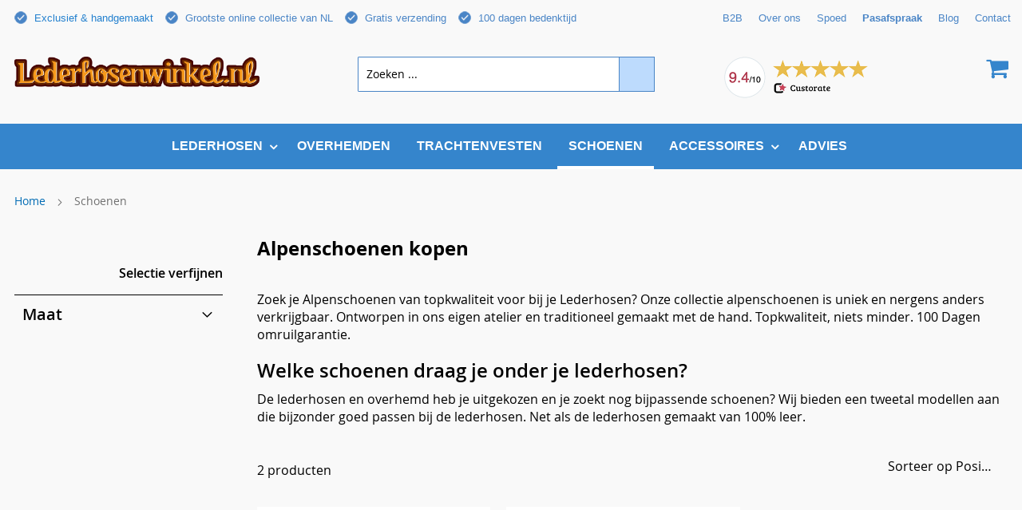

--- FILE ---
content_type: text/html; charset=UTF-8
request_url: https://www.lederhosenwinkel.nl/alpenschoenen
body_size: 14158
content:
<!doctype html>
<html lang="nl">
    <head >
        <script>
    var BASE_URL = 'https://www.lederhosenwinkel.nl/';
    var require = {
        "baseUrl": "https://www.lederhosenwinkel.nl/static/version1758966744/frontend/Gogoals/lederhorsenwinkel/nl_NL"
    };
</script>
        <meta charset="utf-8"/>
<meta name="description" content="Op zoek naar een Exclusieve Trachtenschoenen? Bij ons vind je alleen Top Kwaliteit Alpenschoenen. Vanaf 49 Euro heb je al een Originele Alpenschoenen. Eigen Productie. Gratis Verzending."/>
<meta name="robots" content="INDEX,FOLLOW"/>
<meta name="title" content="Originele Trachtenschuhe | Alpenschoenen | Lederhosenwinkel"/>
<meta name="viewport" content="user-scalable=no, initial-scale=1, maximum-scale=1, minimum-scale=1, width=device-width"/>
<meta name="format-detection" content="telephone=no"/>
<title>Originele Trachtenschuhe | Alpenschoenen | Lederhosenwinkel</title>
<link  rel="stylesheet" type="text/css"  media="all" href="https://www.lederhosenwinkel.nl/static/version1758966744/_cache/merged/d4b29303358c7eacb17cfa30b865ac63.css" />
<link  rel="stylesheet" type="text/css"  media="print" href="https://www.lederhosenwinkel.nl/static/version1758966744/frontend/Gogoals/lederhorsenwinkel/nl_NL/css/print.css" />
<link  rel="stylesheet" type="text/css"  media="all" href="https://www.lederhosenwinkel.nl/static/version1758966744/_cache/merged/b703e8b2c519ba648ecc3803a27db921.css" />
<script  type="text/javascript"  src="https://www.lederhosenwinkel.nl/static/version1758966744/frontend/Gogoals/lederhorsenwinkel/nl_NL/requirejs/require.js"></script>
<script  type="text/javascript"  src="https://www.lederhosenwinkel.nl/static/version1758966744/frontend/Gogoals/lederhorsenwinkel/nl_NL/mage/requirejs/mixins.js"></script>
<script  type="text/javascript"  src="https://www.lederhosenwinkel.nl/static/version1758966744/frontend/Gogoals/lederhorsenwinkel/nl_NL/requirejs-config.js"></script>
<script  type="text/javascript"  src="https://www.lederhosenwinkel.nl/static/version1758966744/frontend/Gogoals/lederhorsenwinkel/nl_NL/mage/polyfill.js"></script>
<script  type="text/javascript"  src="https://www.lederhosenwinkel.nl/static/version1758966744/frontend/Gogoals/lederhorsenwinkel/nl_NL/Magento_Theme/js/image-defer.min.js"></script>
<script  type="text/javascript"  src="https://www.lederhosenwinkel.nl/static/version1758966744/frontend/Gogoals/lederhorsenwinkel/nl_NL/bootstrap/js/bootstrap.min.js"></script>
<script  type="text/javascript"  src="https://www.lederhosenwinkel.nl/static/version1758966744/frontend/Gogoals/lederhorsenwinkel/nl_NL/Magento_Theme/js/api.js"></script>
<link  rel="canonical" href="https://www.lederhosenwinkel.nl/alpenschoenen" />
<link  rel="icon" type="image/x-icon" href="https://www.lederhosenwinkel.nl/media/favicon/default/favicon.png" />
<link  rel="shortcut icon" type="image/x-icon" href="https://www.lederhosenwinkel.nl/media/favicon/default/favicon.png" />
<style>
.product.data.items>.item.title {
    min-width: auto;
    width: calc(100% / 4);
}
@media screen and (min-width: 1100px)
{
.catalog-product-view .images {
    width: auto;
}
}
button.btn-cookie.btn-cookie-more-infor1 {
    display: none !important;
}
.level0.nav-1 .level0.submenu>li>a#ui-id-12 {
    pointer-events: unset;
}
@media only screen and (max-width: 767px) {
.product.data.items>.item.title {
width:100% !important;
}
.catalog-product-view .product-of-text .product-span {
display:none;
}
        .catalog-product-view .product-info-main {
margin-top:-20px;
}
    }
</style>        <script type="text/javascript">
window.dataLayer = window.dataLayer || [];
dataLayer.push({"ecomm_pagetype":"catalog_category_view","list":"category","category":{"id":"119","name":"Schoenen","path":"Schoenen"}});
</script>

<!-- Google Tag Manager by MagePal -->
<script>(function(w,d,s,l,i){w[l]=w[l]||[];w[l].push({'gtm.start':
new Date().getTime(),event:'gtm.js'});var f=d.getElementsByTagName(s)[0],
j=d.createElement(s),dl=l!='dataLayer'?'&l='+l:'';j.async=true;j.src=
'//www.googletagmanager.com/gtm.js?id='+i+dl;f.parentNode.insertBefore(j,f);
})(window,document,'script','dataLayer','GTM-K365WXW');</script>
<!-- End Google Tag Manager by MagePal -->

<!-- BEGIN GOOGLE ANALYTICS CODE -->
<script type="text/x-magento-init">
{
    "*": {
        "Magento_GoogleAnalytics/js/google-analytics": {
            "isCookieRestrictionModeEnabled": 0,
            "currentWebsite": 1,
            "cookieName": "user_allowed_save_cookie",
            "ordersTrackingData": [],
            "pageTrackingData": {"optPageUrl":"","isAnonymizedIpActive":"0","accountId":"UA-49716321-1"}        }
    }
}
</script>
<!-- END GOOGLE ANALYTICS CODE -->

    </head>
    <body data-container="body" data-mage-init='{"loaderAjax": {}, "loader": { "icon": "https://www.lederhosenwinkel.nl/static/version1758966744/frontend/Gogoals/lederhorsenwinkel/nl_NL/images/loader-2.gif"}}' class="page-with-filter page-products categorypath-alpenschoenen category-schoenen catalog-category-view page-layout-2columns-left">
        


<script>
    require.config({
        map: {
            '*': {
                wysiwygAdapter: 'Magento_Tinymce3/tinymce3Adapter'
            }
        }
    });
</script>

    <script type="text/x-magento-init">
        {
            "*": {
                "mage/translate-init": {
                    "dictionaryFile": "text!js\u002Dtranslation.json",
                    "version": "ede1b744c7b75655812e965c268d2c4165ad12b6"
                }
            }
        }
    </script>

<script type="text/x-magento-init">
    {
        "*": {
            "mage/cookies": {
                "expires": null,
                "path": "/",
                "domain": ".www.lederhosenwinkel.nl",
                "secure": false,
                "lifetime": "3600"
            }
        }
    }
</script>
    <noscript>
        <div class="message global noscript">
            <div class="content">
                <p>
                    <strong>JavaScript lijkt te zijn uitgeschakeld in uw browser.</strong>
                    <span>Voor de beste gebruikerservaring, zorg ervoor dat javascript ingeschakeld is voor uw browser.</span>
                </p>
            </div>
        </div>
    </noscript>

<!-- Google Tag Manager by MagePal -->
<noscript><iframe src="//www.googletagmanager.com/ns.html?id=GTM-K365WXW"
height="0" width="0" style="display:none;visibility:hidden"></iframe></noscript>
<!-- End Google Tag Manager by MagePal -->

<script type="text/x-magento-init">
    {
        "*": {
            "magepalGtmDatalayer": {"dataLayer" : "dataLayer"}
        }
    }
</script>
<!-- Google Tag Manager (noscript) -->
<noscript><iframe src="https://www.googletagmanager.com/ns.html?id=GTM-K365WXW"
height="0" width="0" style="display:none;visibility:hidden"></iframe></noscript>
<!-- End Google Tag Manager (noscript) -->
<div class="page-wrapper"><header class="page-header"><div class="panel wrapper"><div class="panel header"><a class="action skip contentarea" href="#contentarea"><span>Ga naar de inhoud</span></a>
<ul class="header links">        <li class="greet welcome" data-bind="scope: 'customer'">
            <!-- ko if: customer().fullname  -->
            <span data-bind="text: new String('Welkom, %1!').replace('%1', customer().fullname)">
            </span>
            <!-- /ko -->
            <!-- ko ifnot: customer().fullname  -->
            <span data-bind='html:""'></span>
                        <!-- /ko -->
        </li>
        <script type="text/x-magento-init">
        {
            "*": {
                "Magento_Ui/js/core/app": {
                    "components": {
                        "customer": {
                            "component": "Magento_Customer/js/view/customer"
                        }
                    }
                }
            }
        }
        </script>
    <style type="text/css">
	.post-content h2 {
		font-size:22px;
		line-height:1.23;
		letter-spacing:0px;
		color:#333333;
		margin-bottom:1.1em;
		font-weight:bold;
	}
	.cst-top-header .service-review .service-slogan a {
    color: #2481CF;
	}
	.whats-num-header {
	float:right;
	margin:0;
	color:#333;
	font-size:1.5em;
	font-weight:bold;
	}
	.cst-Kantenservice-right {
	background-color: rgb(245, 245, 245);
    padding: 0px 20px;
    background-position: left top;
    background-repeat: no-repeat;
    background-size: cover;
    min-height: 319px;
    height: auto;
	width:calc(33.33% - ( ( 4% ) * 0.3333 ) );
	}
	.cst-slider-left {
	width:calc(66.66% - ( ( 4% ) * 0.6666 ) );
	margin-right:3%;
	}
	.klantenservice-text h3 {
	padding-top: 10px;
    margin-bottom: 0;
    margin-top: 0;
    color: #333;
    font-size: 20px;
    line-height: 1.2;
    font-weight: bold;
	}
	.fa-envelope {
	color:#0090e3;
	}
	.klantenservice-text a {
	color:#333;
	}
	.block-products-list .block-title strong {
	color:#333;
	font-size:22px;
	font-weight:bold;
	font-family:"Lato,Arial,Helvetica,sans-serif";
	line-height:1.23
	}
	.cms-index-index .product-items li.product-item {
    width: 23.5% !important;
    margin-left: 0 !important;
	border:1px solid #ebeaea;
	margin-right:1%;
	}
	.cms-index-index .products-grid .product-item-info:hover, .products-grid .product-item-info.active {
	box-shadow:none;
	border:0px;
	margin:0;
	padding:0;
	}
	ol.product-items li:nth-child(4n) {
    margin-right: 0 !important;
	}
	ol.product-items .action.tocart.primary {
	display:none;
	}
	.cms-index-index ol.product-items .actions-secondary {
	display:none !important;
	}
	.product-item-details {
	text-align: center;
    padding: 15px 20px;
	}
	.cms-index-index a.product-item-link {
    font-style: italic;
    font-size: 20px;
	}
	a#cust-read-more {
    float: right;
    cursor:pointer;
	}
	a#cust-read-less5 {
    float: right;
    cursor:pointer;
    color:#000;
	}
	.toolbar.toolbar-products {
		margin-top:40px;
	}
	a#cust-read-less5:hover {
    text-decoration: none;
	}
	.field.captcha.required label:before {
    content: "Om span te voorkomen, type onderstaande gegevens over";
	}
	.field.captcha label span {
    font-size: 0;
	}
	.custom_footer_4 .boorderligen-img-cst a.pinterest {
		margin-left:7px;
	}
	.customfootertext img {
		margin-left:-3px;
	}
	@media screen and (min-width: 768px) and (max-width: 1024px)  and (orientation:portrait) {
		.cms-index-index .product-items li.product-item {
			width: calc(100% / 3 - 1.38%) !important;
		}
	}
	@media screen and (min-width: 768px) and (max-width: 1024px)  and (orientation:landscape) {
		.cms-index-index .product-items li.product-item {
			width: calc(100% / 4 - 1.2%) !important;
		}
	}
	@media screen and (max-width: 767px) {
	.cms-home .block-products-list .products-grid .product-item:nth-child(2n) {
    margin-right: 0;
	}
	.cms-home .block-products-list .products-grid .product-item {
		width: calc(50% - 8px) !important;
		margin-bottom: 10px;
		margin-right: 10px;
	}
	.cms-home .block-products-list .products-grid .product-item span.product-image-wrapper {
		overflow: hidden;
		height: auto;
		padding: 0 !important;
	}
	.cms-home .block-products-list .products-grid .product-item .product-image-photo {
		position: relative;
	}
	}
</style>
<script type="text/javascript">
	require(['jquery', 'jquery/ui'], function($){
  $(document).ready( function() {
         $("#cust-read-less").css('display','none');
		 $("#cust-read-less1").css('display','none');
		 $("#cust-read-less2").css('display','none');
		 $("#cust-read-less3").css('display','none');
		 $("#cust-read-less4").css('display','none');
		 $("#cust-read-less5").css('display','none');
		 $("#cust-read-less6").css('display','none');
		 $("#cust-read-less7").css('display','none');
         $("#cust-read-more").click( function() {
           $("#cust-read-less-para").show();
           $("#cust-read-less").show();
		   $("#cust-read-less1").show();
		   $("#cust-read-less2").show();
		   $("#cust-read-less3").show();
		   $("#cust-read-less4").show();
		   $("#cust-read-less6").show();
		   $("#cust-read-less7").show();
		   $("#cust-read-less5").show();
           $("#cust-read-more").hide();
         });
         $(".cust-read-less").click( function() {
          $("#cust-read-less-para").hide();
           $("#cust-read-less").hide();
		   $("#cust-read-less1").hide();
		   $("#cust-read-less2").hide();
		   $("#cust-read-less3").hide();
		   $("#cust-read-less4").hide();
		   $("#cust-read-less6").hide();
		   $("#cust-read-less7").hide();
		   $("#cust-read-less5").hide();
           $("#cust-read-more").show();
         });
         $('.homepage_image_button').click(function(){
		   window.location.href='https://www.lederhosenwinkel.nl/assortiment';
		})
		 $(".description #cust-read-less").css('display','none');
		 $(".description #cust-read-less1").css('display','none');
		 $(".description #cust-read-less2").css('display','none');
		 $(".description #cust-read-less3").css('display','none');
		 $(".description #cust-read-less4").css('display','none');
		 $(".description #cust-read-less5").css('display','none');
         $(".description #cust-read-more").click( function() {
           $(".description #cust-read-less-para").show();
           $(".description #cust-read-less").show();
		   $(".description #cust-read-less1").show();
		   $(".description #cust-read-less2").show();
		   $(".description #cust-read-less3").show();
		   $(".description #cust-read-less4").show();
		   $(".description #cust-read-less5").show();
           $(".description #cust-read-more").hide();
         });
         $(".description .cust-read-less").click( function() {
          $(".description #cust-read-less-para").hide();
           $(".description #cust-read-less").hide();
		   $(".description #cust-read-less1").hide();
		   $(".description #cust-read-less2").hide();
		   $(".description #cust-read-less3").hide();
		   $(".description #cust-read-less4").hide();
		   $(".description #cust-read-less5").hide();
           $(".description #cust-read-more").show();
         });
  });
});

</script>      
<li class="authorization-link" data-label="of">
    <a href="https://www.lederhosenwinkel.nl/customer/account/login/referer/aHR0cHM6Ly93d3cubGVkZXJob3NlbndpbmtlbC5ubC9hbHBlbnNjaG9lbmVu/">
        Inloggen    </a>
</li>
</ul><div class="row cst-top-header">
<div class="service-review col-xs-12 col-sm-6 col-md-3 col-lg-3">
<div class="service-icon"><img src="https://www.lederhosenwinkel.nl/media/wysiwyg/img.png" alt="" /></div>
<div class="service-slogan"><a href="https://www.lederhosenwinkel.nl/overons"><strong>Exclusief &amp; handgemaakt</strong><br /></a></div>
</div>
<div class="service-free-delivery col-xs-12 col-sm-6 col-md-3 col-lg-3">
<div class="service-icon"><img src="https://www.lederhosenwinkel.nl/media/wysiwyg/img.png" alt="" /></div>
<div class="service-slogan"><a href="/lederhosen"><strong>Grootste online collectie van NL</strong></a></div>
</div>
<div class="service-rush col-xs-12 col-sm-6 col-md-3 col-lg-3">
<div class="service-icon"><img src="https://www.lederhosenwinkel.nl/media/wysiwyg/img.png" alt="" /></div>
<div class="service-slogan"><a title="Gratis verzending bij lederhosenwinkel" href="/verzendingen"><strong>Gratis verzending</strong></a></div>
</div>
<div class="service-quality col-xs-12 col-sm-6 col-md-3 col-lg-3">
<div class="service-icon"><img src="https://www.lederhosenwinkel.nl/media/wysiwyg/img.png" alt="" /></div>
<div class="service-slogan"><a href="https://www.lederhosenwinkel.nl/retouren"><strong>100 dagen bedenktijd</strong></a></div>
</div>
<div class="custom-header">
<div class="service-quality col-xs-12 col-sm-6 col-md-3 col-lg-3">
<div class="service-slogan"><a title="B2B lederhosen" href="/zakelijk-bestellen"><strong>B2B</strong></a></div>
</div>
<div class="service-quality col-xs-12 col-sm-6 col-md-3 col-lg-3">
<div class="service-slogan"><a href="https://www.lederhosenwinkel.nl/overons"><strong>Over ons</strong></a></div>
</div>
<div class="service-quality col-xs-12 col-sm-6 col-md-3 col-lg-3">
<div class="service-slogan"><strong><a title="Spoed lederhosen" href="https://www.lederhosenwinkel.nl/spoed">Spoed</a></strong></div>
</div>
<div class="service-quality col-xs-12 col-sm-6 col-md-3 col-lg-3">
<div class="service-slogan"><a href="/pasafspraak"><b>Pasafspraak</b></a></div>
</div>
<div class="service-quality col-xs-12 col-sm-6 col-md-3 col-lg-3">
<div class="service-slogan"><a href="https://www.lederhosenwinkel.nl/blog"><strong>Blog</strong></a></div>
</div>
<div class="service-quality col-xs-12 col-sm-6 col-md-3 col-lg-3">
<div class="service-slogan"><a href="https://www.lederhosenwinkel.nl/contact"><strong>Contact</strong></a></div>
</div>
</div>
</div></div></div><div class="header content"><span data-action="toggle-nav" class="action nav-toggle"><span>Toggle Nav</span></span>
    <div class="col-xs-6 col-sm-3 col-md-4 logo">
    <a class="" href="https://www.lederhosenwinkel.nl/" title="Lederhosen Winkel">
<img src="https://www.lederhosenwinkel.nl/media/logo/stores/1/Lederhosen-winkel.png"
             alt="Lederhosen Winkel"
             width="375"             height="43"        />
    </div>
    </a>


 
<!-- Include for GitHub Pages deployment -->
<script type="text/javascript">
require(['jquery', 'jquery/ui'], function($){
 $(document).ready(function(){
	var currentURL = window.location;
	//alert(currentURL);
	//console.log(currentURL);
	if(currentURL == 'https://www.lederhosenwinkel.nl/contact/') {
		//alert("test");
	}
	 var windowwidth = $(window).width();
   if(windowwidth < 768) {	 
   $('.footer_link').click(function() {
	   if($(this).children('.footer_bottom').hasClass('active')) {
        $(this).children('.footer_bottom').removeClass('active');
		} else {
		$(this).children('.footer_bottom').addClass('active');
		}
	   $(this).children(".footer_text").toggle();
	   //$(this).children(".cust-ftr-ttile").toggleClass('active');
	   //$(this).children('.cust-ftr-ttile').addClass('active');
	   $(this).siblings(".footer_link").children('.footer_bottom').removeClass('active');
	   $(this).siblings(".footer_link").children('.footer_text').hide();
   });
}
//$(".product_text").attr("href", "#customtab");
        $(".product_text").click(function(){
            $(".data.item.title").removeClass("active");
            $("#tab-label-customtab").addClass("active");
            $("#description").css("display", "none");
            $("#additional").css("display", "none");
            $("#customtab").css("display", "block");
        });
		$('.ons-team').click(function(){
   		window.location.href='https://www.lederhosenwinkel.nl/overons';
		});
		$('.ons-team-se').click(function(){
   		window.location.href='https://www.lederhosenwinkel.nl/om-oss';
		});
		$('.onzeshowroom').click(function(){
   		window.location.href='https://www.lederhosenwinkel.nl/showroom';
		});
		$('.onzeshowroom-se').click(function(){
   		window.location.href='https://www.lederhosenwinkel.nl/utstaellningslokal';
		});
		$('.spoed').click(function(){
   		window.location.href='https://www.lederhosenwinkel.nl/spoed';
		});
		$('.lederhosen-huren').click(function(){
   		window.location.href='https://www.lederhosenwinkel.nl/lederhosen-huren';
		});
		$('.onzereview').click(function(){
   		window.location.href='https://www.custorate.nl/beoordelingen/lederhosenwinkel.nl';
		});
		$('.onzereview-se').click(function(){
   		window.location.href='https://www.custorate.nl/beoordelingen/lederhosenwinkel.nl';
		});
		$('.onzecoll').click(function(){
   		window.location.href='https://www.lederhosenwinkel.nl/lederhosen';
		});
		$('.onzecoll-se').click(function(){
   		window.location.href='https://www.lederhosenwinkel.nl/sortiment';
		});
		$('.lederhosenvoor').click(function(){
   		window.location.href='https://www.lederhosenwinkel.nl/lederhosen-heren';
		});
		$('.lederhosenvoor-se').click(function(){
   		window.location.href='https://www.lederhosenwinkel.nl/lederhosen-maen';
		});
		$('.mannensets').click(function(){
   		window.location.href='https://www.lederhosenwinkel.nl/lederhosen-setjes';
		});
		$('.mannensets-se').click(function(){
   		window.location.href='https://www.lederhosenwinkel.nl/lederhosen-uppsaettningar';
		});
		$('.duitsehoeden').click(function(){
   		window.location.href='https://www.lederhosenwinkel.nl/lederhosen-accessoires';
		});
		$('.duitsehoeden-se').click(function(){
   		window.location.href='https://www.lederhosenwinkel.nl/tillbehor';
		});
		$('.exclusivelederhosen').click(function(){
   		window.location.href='https://www.lederhosenwinkel.nl/exclusieve-lederhosen';
		});
		$('.exclusivelederhosen-se').click(function(){
   		window.location.href='https://www.lederhosenwinkel.nl/lederhosen-exklusiv';
		});
		$('.kortelederhosen').click(function(){
   		window.location.href='https://www.lederhosenwinkel.nl/lederhosen-kort';
		});
		$('.kortelederhosen-se').click(function(){
   		window.location.href='https://www.lederhosenwinkel.nl/lederhosen-kort';
		});
		$('.lederhosense-image').click(function(){
   		window.location.href='https://www.lederhosenwinkel.nl/sortiment';
		});
				if(windowwidth > 768) {
		$('.klanteservice').click(function(){
   		window.location.href='https://www.lederhosenwinkel.nl/vragen';
		});
		}
		if(windowwidth > 768) {
		$('.over-lederhosen').click(function(){
   		window.location.href='https://www.lederhosenwinkel.nl/overons';
		});
		}
 });
});
</script>

<style>
	body .page-header .switcher .options ul.dropdown, .page-footer .switcher .options ul.dropdown {
		margin: 0;
    padding: 0;
    list-style: none none;
    background: #ffffff;
    border: 1px solid #bbbbbb;
    margin-top: 4px;
    min-width: 160px;
    z-index: 999;
    box-sizing: border-box;
    display: none;
    position: absolute;
    top: 100%;
	box-shadow:0 3px 3px rgba(0, 0, 0, 0.15);
	}
.header_more_img {
	cursor:pointer;
}
	.minicart-wrapper .rating-img {
		float: right;
	}
	.minicart-wrapper .rating-img img {
		max-width: 180px;
		margin-right: 148px;
	}

	@media (max-width: 767px) {
		.cust-coupon-code, .cust-coupon-code1 {
			width: 100%;
    text-align: center;
    display: inline-block;
    margin-bottom: 10px;
		}
		.minicart-wrapper .rating-img {
		display: none;
	}
	body .product-info-main .product.attribute.overview {
		display: none;
	}
	}
	@media (min-width: 767px) {
		.custom-blog {
		display: none !important;
	}
	}
	.product.media .orbittour-size-medium a.orbittour-thumbnail {
		max-height:120px;
	}
	.breadcrumbs {
		margin-top:30px;
	}
	.breadcrumbs a,.breadcrumbs strong {
		font-size: 14px;
	}
	.breadcrumbs .item:not(:last-child):after {
		margin-top:3px;
	}
	.header.content .minicart-wrapper {
		max-width:370px;
	}
	.open ul.dropdown.switcher-dropdown {
		display:block !important;
	}
	.switcher-trigger strong span {
		color: #4a85c6;
    font-weight: 500;
    font-size: 12px;
	}
	.switcher-options {
		margin-top:1px;
	}
	.panel.header .links, .panel.header .switcher {
		float:left;
	}
	.page-header .switcher .options ul.dropdown a, .page-footer .switcher .options ul.dropdown a {
		display:inline-block;
	}
	#bss-cookie-notice {
    position: fixed;
    display: none;
    z-index: 999;
    padding: 30px 30px;
    border: 1px solid #fff;
    border-radius: 10px;
    box-shadow: 3px 3px 15px #222;
    font-size: 14px;
    max-width: 40%;
    position: fixed;
    top: 50%;
    left: 50% !important;
    transform: translate(-50%, -50%);
    width: 50%;
}
#bss-cookie-notice .cookie-title {
	display:none;
}
/*.btn-cookie-more-infor {
	display:none !important;
}*/
/*#bss-cookie-notice .btn-cookie-accept {
	width:100%;
}*/
#wp_ln_attr_77_-2700--2600 {
	display:none !important;
}
#label_carrier_custom_custom {
	padding-left: 50px;
    background-image: url(https://seeklogo.com/images/U/ups-united-parcel-service-logo-DC08EF8E0D-seeklogo.com.png);
    background-size: 40px;
    background-repeat: no-repeat;
    background-position: center left;
}

</style>
<script type="text/javascript">
    require([ 'jquery', 'jquery/ui'], function($){
	$(document).ready(function($) {
		//alert("test");
		$(".product-item-link:contains('(')").html(function () {
		return $(this).html().replace(" (", "<br />("); 
});
	});
	});</script>








<div data-block="minicart" class="minicart-wrapper">
    <a rel="nofollow" class="action showcart" href="https://www.lederhosenwinkel.nl/checkout/cart/"
       data-bind="scope: 'minicart_content'">
        <span class="text">Winkelwagen</span>
        <span class="counter qty empty"
              data-bind="css: { empty: !!getCartParam('summary_count') == false }, blockLoader: isLoading">
            <span class="counter-number"><!-- ko text: getCartParam('summary_count') --><!-- /ko --></span>
            <span class="counter-label">
            <!-- ko if: getCartParam('summary_count') -->
                <!-- ko text: getCartParam('summary_count') --><!-- /ko -->
                <!-- ko i18n: 'items' --><!-- /ko -->
            <!-- /ko -->
            </span>
        </span>
    </a>
            <div class="block block-minicart empty"
             data-role="dropdownDialog"
             data-mage-init='{"dropdownDialog":{
                "appendTo":"[data-block=minicart]",
                "triggerTarget":".showcart",
                "timeout": "2000",
                "closeOnMouseLeave": false,
                "closeOnEscape": true,
                "triggerClass":"active",
                "parentClass":"active",
                "buttons":[]}}'>
            <div id="minicart-content-wrapper" data-bind="scope: 'minicart_content'">
                <!-- ko template: getTemplate() --><!-- /ko -->
            </div>
                    </div>
        <script>
        window.checkout = {"shoppingCartUrl":"https:\/\/www.lederhosenwinkel.nl\/checkout\/cart\/","checkoutUrl":"https:\/\/www.lederhosenwinkel.nl\/checkout\/","updateItemQtyUrl":"https:\/\/www.lederhosenwinkel.nl\/checkout\/sidebar\/updateItemQty\/","removeItemUrl":"https:\/\/www.lederhosenwinkel.nl\/checkout\/sidebar\/removeItem\/","imageTemplate":"Magento_Catalog\/product\/image_with_borders","baseUrl":"https:\/\/www.lederhosenwinkel.nl\/","minicartMaxItemsVisible":5,"websiteId":"1","maxItemsToDisplay":10,"customerLoginUrl":"https:\/\/www.lederhosenwinkel.nl\/customer\/account\/login\/referer\/aHR0cHM6Ly93d3cubGVkZXJob3NlbndpbmtlbC5ubC9hbHBlbnNjaG9lbmVu\/","isRedirectRequired":false,"autocomplete":"off","captcha":{"user_login":{"isCaseSensitive":false,"imageHeight":50,"imageSrc":"","refreshUrl":"https:\/\/www.lederhosenwinkel.nl\/captcha\/refresh\/","isRequired":false}}};
    </script>
    <script type="text/x-magento-init">
    {
        "[data-block='minicart']": {
            "Magento_Ui/js/core/app": {"components":{"minicart_content":{"children":{"subtotal.container":{"children":{"subtotal":{"children":{"subtotal.totals":{"config":{"display_cart_subtotal_incl_tax":1,"display_cart_subtotal_excl_tax":0,"template":"Magento_Tax\/checkout\/minicart\/subtotal\/totals"},"children":{"subtotal.totals.msrp":{"component":"Magento_Msrp\/js\/view\/checkout\/minicart\/subtotal\/totals","config":{"displayArea":"minicart-subtotal-hidden","template":"Magento_Msrp\/checkout\/minicart\/subtotal\/totals"}}},"component":"Magento_Tax\/js\/view\/checkout\/minicart\/subtotal\/totals"}},"component":"uiComponent","config":{"template":"Magento_Checkout\/minicart\/subtotal"}}},"component":"uiComponent","config":{"displayArea":"subtotalContainer"}},"item.renderer":{"component":"uiComponent","config":{"displayArea":"defaultRenderer","template":"Magento_Checkout\/minicart\/item\/default"},"children":{"item.image":{"component":"Magento_Catalog\/js\/view\/image","config":{"template":"Magento_Catalog\/product\/image","displayArea":"itemImage"}},"checkout.cart.item.price.sidebar":{"component":"uiComponent","config":{"template":"Magento_Checkout\/minicart\/item\/price","displayArea":"priceSidebar"}}}},"extra_info":{"component":"uiComponent","config":{"displayArea":"extraInfo"}},"promotion":{"component":"uiComponent","config":{"displayArea":"promotion"}}},"config":{"itemRenderer":{"default":"defaultRenderer","simple":"defaultRenderer","virtual":"defaultRenderer"},"template":"Magento_Checkout\/minicart\/content"},"component":"Magento_Checkout\/js\/view\/minicart"}},"types":[]}        },
        "*": {
            "Magento_Ui/js/block-loader": "https://www.lederhosenwinkel.nl/static/version1758966744/frontend/Gogoals/lederhorsenwinkel/nl_NL/images/loader-1.gif"
        }
    }
    </script>
    <div class="rating-img"><a href="https://www.custorate.nl/beoordelingen/lederhosenwinkel.nl" target="_blank" rel="nofollow"><img src="https://www.lederhosenwinkel.nl/pub/media/wysiwyg/ratin01.png" alt="" /></a></div></div>



<div class="fusion-header-content-3-wrapper">
<div class="block block-search">
    <div class="block block-title"><strong>Zoek</strong></div>
    <div class="block block-content">
        <form class="form minisearch" id="search_mini_form" action="https://www.lederhosenwinkel.nl/catalogsearch/result/" method="get">
            <div class="field search">
                <label class="label" for="search" data-role="minisearch-label">
                    <span>Zoek</span>
                </label>
                <div class="control">
                    <input id="search"
                           data-mage-init='{"quickSearch":{
                                "formSelector":"#search_mini_form",
                                "url":"https://www.lederhosenwinkel.nl/search/ajax/suggest/",
                                "destinationSelector":"#search_autocomplete"}
                           }'
                           type="text"
                           name="q"
                           value=""
                           placeholder="Zoeken ..."
                           class="input-text"
                           maxlength="128"
                           role="combobox"
                           aria-haspopup="false"
                           aria-autocomplete="both"
                           autocomplete="off"/>
                    <div id="search_autocomplete" class="search-autocomplete"></div>
                    <div class="nested">
    <a class="action advanced" href="https://www.lederhosenwinkel.nl/catalogsearch/advanced/" data-action="advanced-search">
        Geavanceerd zoeken    </a>
</div>
                </div>
            </div>
            <div class="actions">
                <button type="submit"
                        title="Zoek"
                        class="action search">
                    <span>Zoek</span>
                </button>
            </div>
        </form>
    </div>
</div>
</div>
</div></header>    <div class="sections nav-sections">
                <div class="section-items nav-sections-items" data-mage-init='{"tabs":{"openedState":"active"}}'>
                                            <div class="section-item-title nav-sections-item-title" data-role="collapsible">
                    <a class="nav-sections-item-switch" data-toggle="switch" href="#store.menu">Menu</a>
                </div>
                <div class="section-item-content nav-sections-item-content" id="store.menu" data-role="content">
<nav class="navigation" data-action="navigation">
    <ul data-mage-init='{"menu":{"responsive":true, "expanded":true, "position":{"my":"left top","at":"left bottom"}}}'>    
        <li  class="level0 nav-1 category-item first level-top parent"><a href="https://www.lederhosenwinkel.nl/lederhosen"  class="level-top" ><span>Lederhosen</span></a><ul class="level0 submenu"><li  class="level1 nav-1-1 category-item first parent"><a href="https://www.lederhosenwinkel.nl/lengte" ><span>Type</span></a><ul class="level1 submenu"><li  class="level2 nav-1-1-1 category-item first"><a href="https://www.lederhosenwinkel.nl/lederhosen-kort" ><span>Kort</span></a></li><li  class="level2 nav-1-1-2 category-item"><a href="https://www.lederhosenwinkel.nl/lederhosen-kniebund" ><span>Kniebund</span></a></li><li  class="level2 nav-1-1-3 category-item last"><a href="https://www.lederhosenwinkel.nl/lederhosen-lang" ><span>Lang</span></a></li></ul></li><li  class="level1 nav-1-2 category-item parent"><a href="https://www.lederhosenwinkel.nl/model" ><span>Model</span></a><ul class="level1 submenu"><li  class="level2 nav-1-2-1 category-item first"><a href="https://www.lederhosenwinkel.nl/lederhosen-heren" ><span>Heren</span></a></li><li  class="level2 nav-1-2-2 category-item"><a href="https://www.lederhosenwinkel.nl/lederhosen-kids-baby" ><span>Kinderen / Baby&#039;s</span></a></li><li  class="level2 nav-1-2-3 category-item last"><a href="https://www.lederhosenwinkel.nl/grote-maten-xxl-lederhosen" ><span>XXL / Grote maten</span></a></li></ul></li><li  class="level1 nav-1-3 category-item parent"><a href="https://www.lederhosenwinkel.nl/leersoort" ><span>Leersoort</span></a><ul class="level1 submenu"><li  class="level2 nav-1-3-1 category-item first"><a href="https://www.lederhosenwinkel.nl/lederhosen-koeienleer" ><span>Koeienleer</span></a></li><li  class="level2 nav-1-3-2 category-item"><a href="https://www.lederhosenwinkel.nl/lederhosen-geitenleer" ><span>Geitenleer</span></a></li><li  class="level2 nav-1-3-3 category-item"><a href="https://www.lederhosenwinkel.nl/lederhosen-hertenleer" ><span>Hertenleer</span></a></li><li  class="level2 nav-1-3-4 category-item last"><a href="https://www.lederhosenwinkel.nl/suede-lederhosen" ><span>Suede leer</span></a></li></ul></li><li  class="level1 nav-1-4 category-item last"><a href="https://www.lederhosenwinkel.nl/sets" ><span>Sets</span></a></li></ul></li><li  class="level0 nav-2 category-item level-top"><a href="https://www.lederhosenwinkel.nl/tiroler-overhemden"  class="level-top" ><span>Overhemden</span></a></li><li  class="level0 nav-3 category-item level-top"><a href="https://www.lederhosenwinkel.nl/trachtenvesten"  class="level-top" ><span>Trachtenvesten</span></a></li><li  class="level0 nav-4 category-item active level-top"><a href="https://www.lederhosenwinkel.nl/alpenschoenen"  class="level-top" ><span>Schoenen</span></a></li><li  class="level0 nav-5 category-item level-top parent"><a href="https://www.lederhosenwinkel.nl/lederhosen-accessoires"  class="level-top" ><span>Accessoires</span></a><ul class="level0 submenu"><li  class="level1 nav-5-1 category-item first"><a href="https://www.lederhosenwinkel.nl/lederhosen-sokken" ><span>Trachtensokken</span></a></li><li  class="level1 nav-5-2 category-item"><a href="https://www.lederhosenwinkel.nl/trachtenriemen" ><span>Trachtenriemen</span></a></li><li  class="level1 nav-5-3 category-item last"><a href="https://www.lederhosenwinkel.nl/lederhosen-bretels" ><span>Lederhosen bretels</span></a></li></ul></li><li  class="level0 nav-6 category-item level-top"><a href="https://www.lederhosenwinkel.nl/advies"  class="level-top" ><span>Advies</span></a></li>                <li class="custom-blog level0 nav-4 level-top ui-menu-item"><a id="ui-id-10 custom-blog" class="level-top ui-corner-all" tabindex="-1" href="https://www.lederhosenwinkel.nl/blog"><span>Blog</span></a></li>
    
    </ul>
</nav>
</div>
                                            <div class="section-item-title nav-sections-item-title" data-role="collapsible">
                    <a class="nav-sections-item-switch" data-toggle="switch" href="#store.links">Account</a>
                </div>
                <div class="section-item-content nav-sections-item-content" id="store.links" data-role="content"><!-- Account links --></div>
                                    </div>
    </div>
<div class="breadcrumbs">
    <ul class="items">
                    <li class="item home">
                            <a href="https://www.lederhosenwinkel.nl/" title="Ga naar homepagina">Home</a>
                        </li>
                    <li class="item category119">
                            <strong>Schoenen</strong>
                        </li>
            </ul>
</div>
<main id="maincontent" class="page-main"><div data-bind="scope: 'messages'">
    <!-- ko if: cookieMessages && cookieMessages.length > 0 -->
    <div role="alert" data-bind="foreach: { data: cookieMessages, as: 'message' }" class="messages">
        <div data-bind="attr: {
            class: 'message-' + message.type + ' ' + message.type + ' message',
            'data-ui-id': 'message-' + message.type
        }">
            <div data-bind="html: message.text"></div>
        </div>
    </div>
    <!-- /ko -->
    <!-- ko if: messages().messages && messages().messages.length > 0 -->
    <div role="alert" data-bind="foreach: { data: messages().messages, as: 'message' }" class="messages">
        <div data-bind="attr: {
            class: 'message-' + message.type + ' ' + message.type + ' message',
            'data-ui-id': 'message-' + message.type
        }">
            <div data-bind="html: message.text"></div>
        </div>
    </div>
    <!-- /ko -->
</div>
<script type="text/x-magento-init">
    {
        "*": {
            "Magento_Ui/js/core/app": {
                "components": {
                        "messages": {
                            "component": "Magento_Theme/js/view/messages"
                        }
                    }
                }
            }
    }
</script>
<a id="contentarea" tabindex="-1"></a>
<div class="page messages"><div data-placeholder="messages"></div>
</div><div class="columns"><div class="column main"><input name="form_key" type="hidden" value="exv1IC4FYknWN7yK" /><div id="authenticationPopup" data-bind="scope:'authenticationPopup'" style="display: none;">
    <script>
        window.authenticationPopup = {"autocomplete":"off","customerRegisterUrl":"https:\/\/www.lederhosenwinkel.nl\/customer\/account\/create\/","customerForgotPasswordUrl":"https:\/\/www.lederhosenwinkel.nl\/customer\/account\/forgotpassword\/","baseUrl":"https:\/\/www.lederhosenwinkel.nl\/"};
    </script>
    <!-- ko template: getTemplate() --><!-- /ko -->
    <script type="text/x-magento-init">
        {
            "#authenticationPopup": {
                "Magento_Ui/js/core/app": {"components":{"authenticationPopup":{"component":"Magento_Customer\/js\/view\/authentication-popup","children":{"messages":{"component":"Magento_Ui\/js\/view\/messages","displayArea":"messages"},"captcha":{"component":"Magento_Captcha\/js\/view\/checkout\/loginCaptcha","displayArea":"additional-login-form-fields","formId":"user_login","configSource":"checkout"},"amazon-button":{"component":"Amazon_Login\/js\/view\/login-button-wrapper","sortOrder":"0","displayArea":"additional-login-form-fields","config":{"tooltip":"Securely login into our website using your existing Amazon details."}}}}}}            },
            "*": {
                "Magento_Ui/js/block-loader": "https\u003A\u002F\u002Fwww.lederhosenwinkel.nl\u002Fstatic\u002Fversion1758966744\u002Ffrontend\u002FGogoals\u002Flederhorsenwinkel\u002Fnl_NL\u002Fimages\u002Floader\u002D1.gif"
            }
        }
    </script>
</div>
<script type="text/x-magento-init">
{"*":{"Magento_Customer\/js\/section-config":{"sections":{"stores\/store\/switch":"*","directory\/currency\/switch":"*","*":["messages"],"customer\/account\/logout":["recently_viewed_product","recently_compared_product"],"customer\/account\/loginpost":"*","customer\/account\/createpost":"*","customer\/account\/editpost":"*","customer\/ajax\/login":["checkout-data","cart"],"catalog\/product_compare\/add":["compare-products"],"catalog\/product_compare\/remove":["compare-products"],"catalog\/product_compare\/clear":["compare-products"],"sales\/guest\/reorder":["cart"],"sales\/order\/reorder":["cart"],"checkout\/cart\/add":["magepal-gtm-jsdatalayer","cart"],"checkout\/cart\/delete":["magepal-gtm-jsdatalayer","cart"],"checkout\/cart\/updatepost":["magepal-gtm-jsdatalayer","cart"],"checkout\/cart\/updateitemoptions":["magepal-gtm-jsdatalayer","cart"],"checkout\/cart\/couponpost":["magepal-gtm-jsdatalayer","cart"],"checkout\/cart\/estimatepost":["magepal-gtm-jsdatalayer","cart"],"checkout\/cart\/estimateupdatepost":["magepal-gtm-jsdatalayer","cart"],"checkout\/onepage\/saveorder":["magepal-gtm-jsdatalayer","cart","checkout-data","last-ordered-items"],"checkout\/sidebar\/removeitem":["magepal-gtm-jsdatalayer","cart"],"checkout\/sidebar\/updateitemqty":["magepal-gtm-jsdatalayer","cart"],"rest\/*\/v1\/carts\/*\/payment-information":["magepal-gtm-jsdatalayer","cart","checkout-data","last-ordered-items","instant-purchase"],"rest\/*\/v1\/guest-carts\/*\/payment-information":["magepal-gtm-jsdatalayer","cart","checkout-data"],"rest\/*\/v1\/guest-carts\/*\/selected-payment-method":["magepal-gtm-jsdatalayer","cart","checkout-data"],"rest\/*\/v1\/carts\/*\/selected-payment-method":["magepal-gtm-jsdatalayer","cart","checkout-data","instant-purchase"],"amasty_promo\/cart\/add":["cart"],"customer\/address\/*":["instant-purchase"],"customer\/account\/*":["instant-purchase"],"vault\/cards\/deleteaction":["instant-purchase"],"multishipping\/checkout\/overviewpost":["cart"],"paypal\/express\/placeorder":["cart","checkout-data"],"paypal\/payflowexpress\/placeorder":["cart","checkout-data"],"review\/product\/post":["review"],"wishlist\/index\/add":["wishlist"],"wishlist\/index\/remove":["wishlist"],"wishlist\/index\/updateitemoptions":["wishlist"],"wishlist\/index\/update":["wishlist"],"wishlist\/index\/cart":["wishlist","cart"],"wishlist\/index\/fromcart":["wishlist","cart"],"wishlist\/index\/allcart":["wishlist","cart"],"wishlist\/shared\/allcart":["wishlist","cart"],"wishlist\/shared\/cart":["cart"],"braintree\/paypal\/placeorder":["cart","checkout-data"],"authorizenet\/directpost_payment\/place":["cart","checkout-data"],"rest\/*\/v1\/guest-carts\/*\/set-payment-information":["cart"],"rest\/*\/v1\/carts\/*\/set-payment-information":["cart"]},"clientSideSections":["checkout-data","cart-data"],"baseUrls":["https:\/\/www.lederhosenwinkel.nl\/"]}}}</script>
<script type="text/x-magento-init">
{"*":{"Magento_Customer\/js\/customer-data":{"sectionLoadUrl":"https:\/\/www.lederhosenwinkel.nl\/customer\/section\/load\/","expirableSectionLifetime":60,"expirableSectionNames":["cart"],"cookieLifeTime":"3600","updateSessionUrl":"https:\/\/www.lederhosenwinkel.nl\/customer\/account\/updateSession\/"}}}</script>
<script type="text/x-magento-init">
{"*":{"Magento_Customer\/js\/invalidation-processor":{"invalidationRules":{"website-rule":{"Magento_Customer\/js\/invalidation-rules\/website-rule":{"scopeConfig":{"websiteId":1}}}}}}}</script>

<script type="text/x-magento-init">
    {
        "body": {
            "pageCache": {"url":"https:\/\/www.lederhosenwinkel.nl\/page_cache\/block\/render\/id\/119\/","handles":["default","catalog_category_view","catalog_category_view_type_layered","catalog_category_view_type_layered_without_children","catalog_category_view_id_119"],"originalRequest":{"route":"catalog","controller":"category","action":"view","uri":"\/alpenschoenen"},"versionCookieName":"private_content_version"}        }
    }
</script>
    <div class="category-cms">
        <header class="woocommerce-products-header">
<div class="term-description">
<h1><span style="color: #000000;">Alpenschoenen kopen</span></h1>
<p>Zoek je Alpenschoenen van topkwaliteit voor bij je Lederhosen? Onze collectie alpenschoenen is uniek en nergens anders verkrijgbaar. Ontworpen in ons eigen atelier en traditioneel gemaakt met de hand. Topkwaliteit, niets minder. 100 Dagen omruilgarantie.</p>
<h2>Welke schoenen draag je onder je lederhosen?</h2>
<p>De lederhosen en overhemd heb je uitgekozen en je zoekt nog bijpassende schoenen? Wij bieden een tweetal modellen aan die bijzonder goed passen bij de lederhosen. Net als de lederhosen gemaakt van 100% leer.</p>
</div>
</header>    </div>
    
        <div class="toolbar toolbar-products" data-mage-init='{"productListToolbarForm":{"mode":"product_list_mode","direction":"product_list_dir","order":"product_list_order","limit":"product_list_limit","modeDefault":"grid","directionDefault":"asc","orderDefault":"position","limitDefault":"13000","url":"https:\/\/www.lederhosenwinkel.nl\/alpenschoenen"}}'>


                    <div class="toolbar-sorter sorter">
    <!-- <label class="sorter-label" for="sorter">Sorteer op</label> -->
    <select id="sorter" data-role="sorter" class="sorter-options">
                    <option value="position"
                                    selected="selected"
                                >
                Sorteer op <strong>Positie</strong>
            </option>
                    <option value="name"
                                >
                Sorteer op <strong>Naam</strong>
            </option>
                    <option value="price"
                                >
                Sorteer op <strong>prijs</strong>
            </option>
            </select>
            <a title="Van hoog naar laag sorteren" href="#" class="action sorter-action sort-asc" data-role="direction-switcher" data-value="desc">
            <span>Van hoog naar laag sorteren</span>
        </a>
    </div>
        
         <div class="field limiter">
    <label class="label" for="limiter">
       <!--  <span>Toon</span> -->
    </label>
    <div class="control">
        <select id="limiter" data-role="limiter" class="limiter-options">
                            <option value="9000">
                    Toon 9000 producten                </option>
                            <option value="11000">
                    Toon 11000 producten                </option>
                            <option value="13000"                    selected="selected">
                    Toon 13000 producten                </option>
                    </select>
    </div>
    
</div>

          <p class="toolbar-amount" id="toolbar-amount">
            <span class="toolbar-number">2</span> producten    </p>

          
    
        
        
    
    

                      <div class="modes">
            <strong class="modes-label" id="modes-label">Tonen als</strong>
                        <strong title="Foto-tabel"
                class="modes-mode active mode-grid"
                data-value="grid">
                <span>Foto-tabel</span>
            </strong>
                                    <a class="modes-mode mode-list"
               title="Lijst"
               href="#"
               data-role="mode-switcher"
               data-value="list"
               id="mode-list"
               aria-labelledby="modes-label mode-list">
                <span>Lijst</span>
            </a>
                        </div>
        
    </div>
    <script type="text/x-magento-init">
    {
        "body": {
            "addToWishlist": {"productType":["configurable"]}        }
    }
</script>
        <div class="products wrapper block-products-list grid products-grid">
                <ol class="products list items product-items">
                                                                <li class="item product product-item">                                <div class="product-item-info" data-container="product-grid">
                                                            <a href="https://www.lederhosenwinkel.nl/alpenschoen-erik" class="product photo product-item-photo" tabindex="-1">
                        
<span class="product-image-container"
      style="width:240px;">
    <span class="product-image-wrapper"
          style="padding-bottom: 125%;">
        <img class="product-image-photo"
                        src="https://www.lederhosenwinkel.nl/media/catalog/product/cache/2765542505660baab28ecd555e27366e/A/l/Alpenschoen-zwart_4.jpg"
            max-width="240"
            max-height="300"
            alt="Alpenschoen Erik"/></span>
</span>
                    </a>
                    <div class="product details product-item-details">
                                                <strong class="product name product-item-name">
                            <a class="product-item-link"
                               href="https://www.lederhosenwinkel.nl/alpenschoen-erik">
                                Alpenschoen Erik                            </a>
                        </strong>
                        						<div class="price-box price-final_price" data-role="priceBox" data-product-id="2948" data-price-box="product-id-2948">
<span class="normal-price">
    

<span class="price-container price-final_price tax weee"
        >
            <span class="price-label">Vanaf</span>
        <span  id="product-price-2948"                data-price-amount="59"
        data-price-type="finalPrice"
        class="price-wrapper "
    ><span class="price">€ 59,00</span></span>
        </span>
</span>

    
</div>                        
                        
                        
                        <div class="product-item-inner">
                            <div class="product actions product-item-actions">
                          
                                                    </div>
                    </div>
                </div>
                                                                    </li><li class="item product product-item">                                <div class="product-item-info" data-container="product-grid">
                                                            <a href="https://www.lederhosenwinkel.nl/alpenschoen-david" class="product photo product-item-photo" tabindex="-1">
                        
<span class="product-image-container"
      style="width:240px;">
    <span class="product-image-wrapper"
          style="padding-bottom: 125%;">
        <img class="product-image-photo"
                        src="https://www.lederhosenwinkel.nl/media/catalog/product/cache/2765542505660baab28ecd555e27366e/A/l/Alpenschoen-donker-bruin-David_4.jpg"
            max-width="240"
            max-height="300"
            alt="Alpenschoen David"/></span>
</span>
                    </a>
                    <div class="product details product-item-details">
                                                <strong class="product name product-item-name">
                            <a class="product-item-link"
                               href="https://www.lederhosenwinkel.nl/alpenschoen-david">
                                Alpenschoen David                            </a>
                        </strong>
                        						<div class="price-box price-final_price" data-role="priceBox" data-product-id="2942" data-price-box="product-id-2942">
<span class="normal-price">
    

<span class="price-container price-final_price tax weee"
        >
            <span class="price-label">Vanaf</span>
        <span  id="product-price-2942"                data-price-amount="59"
        data-price-type="finalPrice"
        class="price-wrapper "
    ><span class="price">€ 59,00</span></span>
        </span>
</span>

    
</div>                        
                        
                        
                        <div class="product-item-inner">
                            <div class="product actions product-item-actions">
                          
                                                    </div>
                    </div>
                </div>
                </li>                    </ol>
    </div>
        <div class="toolbar toolbar-products" data-mage-init='{"productListToolbarForm":{"mode":"product_list_mode","direction":"product_list_dir","order":"product_list_order","limit":"product_list_limit","modeDefault":"grid","directionDefault":"asc","orderDefault":"position","limitDefault":"13000","url":"https:\/\/www.lederhosenwinkel.nl\/alpenschoenen"}}'>


                    <div class="toolbar-sorter sorter">
    <!-- <label class="sorter-label" for="sorter">Sorteer op</label> -->
    <select id="sorter" data-role="sorter" class="sorter-options">
                    <option value="position"
                                    selected="selected"
                                >
                Sorteer op <strong>Positie</strong>
            </option>
                    <option value="name"
                                >
                Sorteer op <strong>Naam</strong>
            </option>
                    <option value="price"
                                >
                Sorteer op <strong>prijs</strong>
            </option>
            </select>
            <a title="Van hoog naar laag sorteren" href="#" class="action sorter-action sort-asc" data-role="direction-switcher" data-value="desc">
            <span>Van hoog naar laag sorteren</span>
        </a>
    </div>
        
         <div class="field limiter">
    <label class="label" for="limiter">
       <!--  <span>Toon</span> -->
    </label>
    <div class="control">
        <select id="limiter" data-role="limiter" class="limiter-options">
                            <option value="9000">
                    Toon 9000 producten                </option>
                            <option value="11000">
                    Toon 11000 producten                </option>
                            <option value="13000"                    selected="selected">
                    Toon 13000 producten                </option>
                    </select>
    </div>
    
</div>

          <p class="toolbar-amount" id="toolbar-amount">
            <span class="toolbar-number">2</span> producten    </p>

          
    
        
        
    
    

                      <div class="modes">
            <strong class="modes-label" id="modes-label">Tonen als</strong>
                        <strong title="Foto-tabel"
                class="modes-mode active mode-grid"
                data-value="grid">
                <span>Foto-tabel</span>
            </strong>
                                    <a class="modes-mode mode-list"
               title="Lijst"
               href="#"
               data-role="mode-switcher"
               data-value="list"
               id="mode-list"
               aria-labelledby="modes-label mode-list">
                <span>Lijst</span>
            </a>
                        </div>
        
    </div>
     
<script type="text/x-magento-init">
    {
        "body": {
            "requireCookie": {"noCookieUrl":"https:\/\/www.lederhosenwinkel.nl\/cookie\/index\/noCookies\/","triggers":[".action.towishlist"]}        }
    }
</script>
    <div class="category-description">
        <div class="woo-sc-box normal rounded full">
<h2>Traditionele alpenschoenen</h2>
<p>Wil je helemaal in stijl gaan en heb je een <a href="https://www.lederhosenwinkel.nl/lederhosen-heren/">lederhosen</a> gescoord en het bijpassende <a href="https://www.lederhosenwinkel.nl/lederhosen-overhemden/">overhemd</a> ook al gevonden? Maak je tenue dan af met een paar bijpassende sokken en natuurlijk de traditionele alpenschoenen. Deze schoenen passen perfect bij je tenue en zijn in het zwart en bruin verkrijgbaar.  De schoenen zijn van suède en hebben een platte crèpezool. Het is eigenlijk de uitgaansvariant van de gewone bergschoen. Dit zie je aan het leer en aan de hoeveelheid gaatjes/beslag waar je je veters mee strikt. Bij bergschoenen veter je ze als het goed is dicht tot op de enkel, maar bij de alpenschoen heb je maar twee lusjes waar de veters doorgaan. Staat heel feestelijk, vooral omdat de sluiting aan de zijkant zit. De bovenkant is van suède. Verkrijgbaar in zwart of bruin.</p>
<h2>Hoe onderhoud je je alpenschoenen?</h2>
<p>Net als bij alle schoenen is het belangrijk dat je er zuinig mee omgaat en het op de juiste manier onderhoud. Voor het eerste gebruik best behandelen met een vuil en vochtafstotende spray, speciaal voor suède. Eigenlijk geld verder hetzelfde als bij de lederhosen: kom je terug van een feestje en zitten je schoenen helemaal onder het bier of andere viezigheid. Laat dit dan eerst even goed drogen. Hiervoor kun je de natte schoenen vullen met krantenpapier. Pak vervolgens een hardere borstel en borstel je alpenschoenen voorzichtig af. Werkt dat niet 100%, gebruik dan wat lauwwarm water en borstel het er daarmee af. Laat ze vervolgens drogen en spuit ze in met een algemene suede spray (dit hoeft geen super de luxe A-merk te zijn). Let erop dat je deze spray het beste buiten kunt gebruiken vanwege de gassen die vrijkomen. Laat goed drogen en klaar ben je voor het volgende alpenfeest!</p>
<h3><span style="font-size: 1.5em;">Alternatief voor de alpenschoen</span></h3>
<p>Wie geen zin heeft om alpenschoenen te dragen kan natuurlijk ook volstaan met wandel- of bergschoenen. Deze zijn verkrijgbaar bij de betere sportzaken. Sneakers of gympen zijn niet aan te raden, hiermee krijgt de Lederhosen outfit iets weg van zwarte piet, en dat wil je niet.</p>
</div>    </div>
</div><div class="sidebar sidebar-main">
    <div class="block filter" id="layered-filter-block" data-mage-init='{"collapsible":{"openedState": "active", "collapsible": true, "active": false, "collateral": { "openedState": "filter-active", "element": "body" } }}'>
                <div class="block-title filter-title" data-count="0">
            <strong data-role="title">Filteren</strong>
        </div>
        <div class="block-content filter-content">
            
                                                                                                                                                        <strong role="heading" aria-level="2" class="block-subtitle filter-subtitle">Selectie verfijnen</strong>
                        <div class="filter-options" id="narrow-by-list" data-role="content" data-mage-init='{"accordion":{"openedState": "active", "collapsible": true, "active": false, "multipleCollapsible": false}}'>
                                        <div data-role="collapsible" class="filter-options-item">
                        <div data-role="title" class="filter-options-title">Maat</div>
                        <div data-role="content" class="filter-options-content">
<ol class="items">
            <li class="item">
                            <a href="https://www.lederhosenwinkel.nl/alpenschoenen?maat=88">
                    41                                            <span class="count">1<span class="filter-count-label">
                             product</span></span>
                                    </a>
                    </li>
            <li class="item">
                            <a href="https://www.lederhosenwinkel.nl/alpenschoenen?maat=87">
                    43                                            <span class="count">1<span class="filter-count-label">
                             product</span></span>
                                    </a>
                    </li>
            <li class="item">
                            <a href="https://www.lederhosenwinkel.nl/alpenschoenen?maat=86">
                    45                                            <span class="count">1<span class="filter-count-label">
                             product</span></span>
                                    </a>
                    </li>
            <li class="item">
                            <a href="https://www.lederhosenwinkel.nl/alpenschoenen?maat=4">
                    46                                            <span class="count">1<span class="filter-count-label">
                             product</span></span>
                                    </a>
                    </li>
            <li class="item">
                            <a href="https://www.lederhosenwinkel.nl/alpenschoenen?maat=89">
                    47                                            <span class="count">1<span class="filter-count-label">
                             product</span></span>
                                    </a>
                    </li>
            <li class="item">
                            <a href="https://www.lederhosenwinkel.nl/alpenschoenen?maat=5">
                    48                                            <span class="count">1<span class="filter-count-label">
                             product</span></span>
                                    </a>
                    </li>
            <li class="item">
                            <a href="https://www.lederhosenwinkel.nl/alpenschoenen?maat=124">
                    49                                            <span class="count">1<span class="filter-count-label">
                             product</span></span>
                                    </a>
                    </li>
            <li class="item">
                            <a href="https://www.lederhosenwinkel.nl/alpenschoenen?maat=6">
                    50                                            <span class="count">1<span class="filter-count-label">
                             product</span></span>
                                    </a>
                    </li>
    </ol>
</div>
                    </div>
                                                                                                                                                                        </div>
                    </div>
    </div>
</div></div></main><footer class="page-footer"><div class="footer content"><div class="cust-footer-block">
<div class="row">
<div class="footer-col-1 col-lg-3 col-md-3 col-sm-3">
<div class="footer1 footer_link">
<div class="footer_bottom">
<h4 class="cust-ftr-ttile contact_footer klanteservice">Klantenservice</h4>
</div>
<div class="footer_text"><a href="https://www.lederhosenwinkel.nl/pasvorm">Pasvorm</a> <a href="https://www.lederhosenwinkel.nl/betaalmogelijkheden">Betaling</a> <a href="https://www.lederhosenwinkel.nl/verzendingen">Verzending &amp; bezorging</a> <a href="https://www.lederhosenwinkel.nl/retouren">Retouren &amp; service</a> <a href="https://www.lederhosenwinkel.nl/groepskortingen">Groepskorting</a></div>
</div>
</div>
<div class="footer1 col-lg-3 col-md-3 col-sm-3 footer_link">
<div class="footer_bottom">
<h4 class="cust-ftr-ttile footer_direct over-lederhosen">Over Lederhosenwinkel</h4>
</div>
<div class="footer_text">
<ul>
<li class="ons-team">Ons team</li>
<li class="onzeshowroom">Onze showroom</li>
<li class="onzereview">Onze reviews</li>
<li class="onzecoll">Onze collectie</li>
<li class="spoed">Spoed service</li>
</ul>
</div>
</div>
<div class="footer3 col-lg-3 col-md-3 col-sm-3 footer_link">
<div class="footer_bottom">
<h4 class="cust-ftr-ttile">Best verkocht</h4>
</div>
<div class="footer_text">
<p class="lederhosenvoor">Lederhosen heren</p>
<p class="mannensets">Lederhosen sets</p>
<p class="exclusivelederhosen">Exclusieve lederhosen</p>
<p class="kortelederhosen">Korte Lederhosen</p>
<p class="lederhosen-huren">Lederhosen huren</p>
</div>
</div>
<div class="footer3 col-lg-3 col-md-3 col-sm-3 footer_link custom_footer_4">
<div class="footer_bottom">
<h4 class="cust-ftr-ttile">Onze gegevens</h4>
</div>
<div class="footer_text">
<p class="lederhosenvoor">Lederhosenwinkel.nl</p>
<p class="mannensets">Brinkweg 32</p>
<p class="duitsehoeden">7021 BW Zelhem</p>
</div>
<div class="footer_text customfootertext">
<p><img src="https://www.lederhosenwinkel.nl/media/wysiwyg/phone_2.png" alt="" /> <a class="customfooter" href="tel:0575-743088">0575-743088</a></p>
<p><a title="Whatsapp" href="https://wa.me/630607684"><img src="https://www.lederhosenwinkel.nl/media/wysiwyg/whatsapp.png" alt="" /> 0630607684</a></p>
</div>
<div class="boorderligen-img-cst footer_text"><a href="https://www.facebook.com/lederhosenwinkel" target="_blank"><img src="https://www.lederhosenwinkel.nl/media/wysiwyg/facebook.png" alt="" /></a> <a href="https://www.instagram.com/lederhosenwinkel" target="_blank"><img src="https://www.lederhosenwinkel.nl/media/wysiwyg/insta_1.png" alt="" /></a><a class="pinterest" href="https://nl.pinterest.com/lederhosenwinkel" target="_blank"><img src="https://www.lederhosenwinkel.nl/media/wysiwyg/pintererst.png" alt="" /></a></div>
</div>
</div>
</div></div></footer><script type="text/x-magento-init">
        {
            "*": {
                "Magento_Ui/js/core/app": {
                    "components": {
                        "storage-manager": {
                            "component": "Magento_Catalog/js/storage-manager",
                            "appendTo": "",
                            "storagesConfiguration" :
                                         {"recently_viewed_product":{"requestConfig":{"syncUrl":"https:\/\/www.lederhosenwinkel.nl\/catalog\/product\/frontend_action_synchronize\/"},"lifetime":"1000","allowToSendRequest":null},"recently_compared_product":{"requestConfig":{"syncUrl":"https:\/\/www.lederhosenwinkel.nl\/catalog\/product\/frontend_action_synchronize\/"},"lifetime":"1000","allowToSendRequest":null},"product_data_storage":{"updateRequestConfig":{"url":"https:\/\/www.lederhosenwinkel.nl\/rest\/default\/V1\/products-render-info"},"allowToSendRequest":null}}                        }
                    }
                }
            }
        }
</script>
<footer id="footer" class="fusion-footer-copyright-area">
<div class="fusion-row">
<div class="fusion-copyright-content">
<div class="footer-logos">
<div class="logo"><img src="https://www.lederhosenwinkel.nl/pub/media/wysiwyg/footer_logo.png" alt="" /></div>
<div class="footer_payment">
<ul>
<li><img src="https://www.lederhosenwinkel.nl/pub/media/wysiwyg/ideal_1.png" alt="" /></li>
<li><img src="https://www.lederhosenwinkel.nl/pub/media/wysiwyg/visa_1.png" alt="" /></li>
<li><img src="https://www.lederhosenwinkel.nl/pub/media/wysiwyg/mastercard_1.png" alt="" /></li>
<li><img src="https://www.lederhosenwinkel.nl/pub/media/wysiwyg/paypal_1.png" alt="" /></li>
<li><img src="https://www.lederhosenwinkel.nl/pub/media/wysiwyg/bankcontact.png" alt="" /></li>
<li><img src="https://www.lederhosenwinkel.nl/pub/media/wysiwyg/postnl_1.png" alt="" /></li>
<li><img src="https://www.lederhosenwinkel.nl/pub/media/wysiwyg/sofort_1.png" alt="" /></li>
<li><img src="https://www.lederhosenwinkel.nl/pub/media/wysiwyg/giropay_1.png" alt="" /></li>
<!--<li><img src="https://www.lederhosenwinkel.nl/pub/media/wysiwyg/achteraf.png" alt="" /></li>-->
</ul>
</div>
</div>
<div class="fusion-copyright-notice">
<div>Lederhosenwinkel © 2024 | <a href="https://www.lederhosenwinkel.nl/algemene-voorwaarden" rel="nofollow">Algemene voorwaarden</a> | 
<a href="https://www.lederhosenwinkel.nl/privacy" 
rel="nofollow">Privacy</a> | <a href="https://www.lederhosenwinkel.nl/cookieverklaring" 
rel="nofollow">Cookies</a> | <a href="https://www.lederhosenwinkel.nl/disclaimer" rel="nofollow">Disclaimer</a> | <a rel="nofollow" target="_blank" href="https://go4goals.nl/">Go 4 Goals</a> | <a href="https://www.lederhosenwinkel.nl/sitemap">Sitemap</a></div>
</div>
</div>
</div>
</footer><script type="text/javascript">
	require([
		'jquery',
				"Ves_All/lib/owl.carousel/owl.carousel.min",
		], function () {
		jQuery(document).ready(function($) {
			if(jQuery(".image-slider-owl").length > 0 ) {
				var owlItems = [];
				jQuery(".image-slider-owl").each( function(){
					var owlCarousel = jQuery(this).find(".owl-carousel");
					var owlId = jQuery(owlCarousel).attr("id"); 
					jQuery(this).addClass("hasOwl");
					var config = [];
					owlItems[jQuery(owlCarousel).attr("id")] = true;
					if(jQuery(owlCarousel).data('animatein')){
						config['animateIn'] = jQuery(owlCarousel).data('animatein');
					}
					if(jQuery(owlCarousel).data('animateout')){
						config['animateOut'] = jQuery(owlCarousel).data('animateout');
					}
					if(jQuery(owlCarousel).data('nav')){
						config['nav'] = jQuery(owlCarousel).data('nav');
					}
					if(typeof(jQuery(owlCarousel).data('dot'))!=='undefined'){
	                    config['dots'] = jQuery(owlCarousel).data('dot');
	                }else{
	                    config['dots'] = false;
	                }
					if(jQuery(owlCarousel).data('autoplay')){
						config['autoplay'] = jQuery(owlCarousel).data('autoplay');
					}
					if(jQuery(owlCarousel).data('autoplay-timeout')){
						config['autoplayTimeout'] = jQuery(owlCarousel).data('autoplay-timeout');
					}
					if(jQuery(owlCarousel).data('autoplay-speed')){
						config['autoplaySpeed'] = jQuery(owlCarousel).data('autoplay-speed');
					}
					if(jQuery(owlCarousel).data('autoplay-pauonhover')){
						config['autoplayHoverPause'] = jQuery(owlCarousel).data('autoplay-pauonhover');
					}
					if(jQuery(owlCarousel).data('rtl')){
						config['rtl'] = jQuery(owlCarousel).data('rtl');
					}
					var width = jQuery(window).width();
					if(jQuery(owlCarousel).data('items') && width<768){
						//alert("test");
						config['items'] = 1;
					}
					if(jQuery(owlCarousel).data('items') && width>768){
						//alert("test11");
						config['items'] = 3;
					}
					if(jQuery(owlCarousel).data('loop')){
						config['loop'] = jQuery(owlCarousel).data('loop');
					}
					if(jQuery(owlCarousel).data('mousedrag')){
						config['mouseDrag'] = jQuery(owlCarousel).data('mousedrag');
					}
					if(jQuery(owlCarousel).data('pulldrag')){
						config['pullDrag'] = jQuery(owlCarousel).data('pulldrag');
					}
					if(jQuery(owlCarousel).data('freedrag')){
						config['freeDrag'] = jQuery(owlCarousel).data('freedrag');
					}
					if(jQuery(owlCarousel).data('stagepadding')){
						config['stagePadding'] = jQuery(owlCarousel).data('stagepadding');
					}
					if(jQuery(owlCarousel).data('lazyload')){
						config['lazyLoad'] = jQuery(owlCarousel).data('lazyload');
					}  
					if(jQuery(owlCarousel).data('navspeed')){
						config['navSpeed'] = jQuery(owlCarousel).data('navspeed');
					} 
					if(jQuery(owlCarousel).data('dotsspeed')){
						config['dotsSpeed'] = jQuery(owlCarousel).data('dotsspeed');
					}

					jQuery('#'+owlId).owlCarousel(config);
					jQuery(".owl-left").click(function(){
						var owlCarousel = jQuery("#"+jQuery(this).data("owlid"));
						owlCarousel.trigger('prev.owl.carousel');
						return false;
					});
					jQuery(".owl-right").click(function(){
						var owlCarousel = jQuery("#"+jQuery(this).data("owlid"));
						owlCarousel.trigger('next.owl.carousel');
						return false;
					}); 
			});
			}
		});
	});
</script>
<!-- Facebook Pixel Code -->
<script>
!function(f,b,e,v,n,t,s){if(f.fbq)return;n=f.fbq=function(){n.callMethod?
n.callMethod.apply(n,arguments):n.queue.push(arguments)};if(!f._fbq)f._fbq=n;
n.push=n;n.loaded=!0;n.version='2.0';n.agent='dvapptrian';n.queue=[];
t=b.createElement(e);t.async=!0;t.src=v;s=b.getElementsByTagName(e)[0];
s.parentNode.insertBefore(t,s)}(window,
document,'script','https://connect.facebook.net/en_US/fbevents.js');

fbq('init', '1644521899147419');
fbq('track', 'PageView');



</script>
<noscript><img height="1" width="1" style="display:none" alt="Facebook Pixel" 
src="https://www.facebook.com/tr?id=1644521899147419&ev=PageView&noscript=1"
/></noscript>
<!-- End Facebook Pixel Code -->
</div>    </body>
</html>


--- FILE ---
content_type: text/css
request_url: https://www.lederhosenwinkel.nl/static/version1758966744/_cache/merged/b703e8b2c519ba648ecc3803a27db921.css
body_size: 29847
content:
/**
 * Copyright © Magento, Inc. All rights reserved.
 * See COPYING.txt for license details.
 */
/**
 * Copyright 2016 Amazon.com, Inc. or its affiliates. All Rights Reserved.
 *
 * Licensed under the Apache License, Version 2.0 (the "License").
 * You may not use this file except in compliance with the License.
 * A copy of the License is located at
 *
 *  http://aws.amazon.com/apache2.0
 *
 * or in the "license" file accompanying this file. This file is distributed
 * on an "AS IS" BASIS, WITHOUT WARRANTIES OR CONDITIONS OF ANY KIND, either
 * express or implied. See the License for the specific language governing
 * permissions and limitations under the License.
 */
/**
 * Copyright 2016 Amazon.com, Inc. or its affiliates. All Rights Reserved.
 *
 * Licensed under the Apache License, Version 2.0 (the "License").
 * You may not use this file except in compliance with the License.
 * A copy of the License is located at
 *
 *  http://aws.amazon.com/apache2.0
 *
 * or in the "license" file accompanying this file. This file is distributed
 * on an "AS IS" BASIS, WITHOUT WARRANTIES OR CONDITIONS OF ANY KIND, either
 * express or implied. See the License for the specific language governing
 * permissions and limitations under the License.
 */
/**
* Amazon payment variables
**/
@media all and (max-width: 768px) {
  .amazon-button-container {
    width: 100%;
  }
}
.amazon-logout-widget {
  display: none;
}
/**
 * Copyright 2016 Amazon.com, Inc. or its affiliates. All Rights Reserved.
 *
 * Licensed under the Apache License, Version 2.0 (the "License").
 * You may not use this file except in compliance with the License.
 * A copy of the License is located at
 *
 *  http://aws.amazon.com/apache2.0
 *
 * or in the "license" file accompanying this file. This file is distributed
 * on an "AS IS" BASIS, WITHOUT WARRANTIES OR CONDITIONS OF ANY KIND, either
 * express or implied. See the License for the specific language governing
 * permissions and limitations under the License.
 */
@media all and (max-width: 768px) {
  .amazon-minicart-container .amazon-button-container {
    width: auto;
  }
}
.cart-totals tr[class="totals"] .title:after,
.totals.discount .title:after,
.cart-totals tr[class="totals"] .title.negative:after,
.totals.discount .title.negative:after {
  -webkit-font-smoothing: antialiased;
  color: #858585;
  display: inline-block;
  font-family: "luma-icons";
  font-size: 12px;
  font-weight: normal;
  line-height: 12px;
  margin-left: 10px;
  overflow: hidden;
  speak: none;
  text-align: center;
  vertical-align: middle;
}
.totals.discount {
  cursor: pointer;
}
.totals.discount .title:after {
  content: "\e622";
}
.totals.discount .title.negative:after {
  content: "\e621";
}
.totals.discount .discount.coupon {
  display: none;
}
.table-wrapper tr[class="totals"] .title.enabled:after {
  content: "\e622";
  cursor: pointer;
}
.table-wrapper tr[class="totals"] .title.enabled.collapsed:after {
  content: "\e621";
  cursor: pointer;
}
.total_coupons {
  display: none;
}
.cart-totals .discount.coupon {
  display: none;
}
.multi-checkout-fields label {
  display: block;
  margin-bottom: 7px;
}
.multi-checkout-fields .field {
  margin: 1.5em 0;
}
.multi-checkout-fields .field.checkbox label {
  display: inline-block;
  margin: 0 0 0 12px;
}
@media only screen and (min-device-width: 320px) and (max-device-width: 780px) and (orientation: landscape) {
  .product-video {
    height: 100%;
    width: 81%;
  }
}
@media all and (min-width: 768px), print {
  .abs-product-options-list-desktop dt,
  .block-giftregistry-shared .item-options dt {
    clear: left;
    float: left;
    margin: 0 10px 5px 0;
  }
  .block-giftregistry-shared .item-options dt:after {
    content: ": ";
  }
  .abs-product-options-list-desktop dd,
  .block-giftregistry-shared .item-options dd {
    display: inline-block;
    float: left;
    margin: 0 0 5px;
  }
  .abs-button-desktop {
    width: auto;
  }
  .abs-blocks-2columns,
  .abs-discount-block-desktop .block,
  .amazon-addresses .amazon-address,
  .login-container .block,
  .account .column.main .block:not(.widget) .block-content .box,
  .form-address-edit > .fieldset,
  .form-edit-account .fieldset,
  .storecredit .block,
  .paypal-review-discount .block,
  .cart-discount .block {
    width: 48%;
  }
  .abs-discount-block-desktop .block:nth-child(1),
  .amazon-addresses .amazon-address:nth-child(1),
  .login-container .block:nth-child(1),
  .account .column.main .block:not(.widget) .block-content .box:nth-child(1),
  .form-address-edit > .fieldset:nth-child(1),
  .form-edit-account .fieldset:nth-child(1),
  .storecredit .block:nth-child(1),
  .paypal-review-discount .block:nth-child(1),
  .cart-discount .block:nth-child(1) {
    clear: left;
    float: left;
  }
  .abs-discount-block-desktop .block:nth-child(2),
  .amazon-addresses .amazon-address:nth-child(2),
  .login-container .block:nth-child(2),
  .account .column.main .block:not(.widget) .block-content .box:nth-child(2),
  .form-address-edit > .fieldset:nth-child(2),
  .form-edit-account .fieldset:nth-child(2),
  .storecredit .block:nth-child(2),
  .paypal-review-discount .block:nth-child(2),
  .cart-discount .block:nth-child(2) {
    float: right;
  }
  .abs-discount-block-desktop .block:nth-child(2) + *,
  .amazon-addresses .amazon-address:nth-child(2) + *,
  .login-container .block:nth-child(2) + *,
  .account
    .column.main
    .block:not(.widget)
    .block-content
    .box:nth-child(2)
    + *,
  .form-address-edit > .fieldset:nth-child(2) + *,
  .form-edit-account .fieldset:nth-child(2) + *,
  .storecredit .block:nth-child(2) + *,
  .paypal-review-discount .block:nth-child(2) + *,
  .cart-discount .block:nth-child(2) + * {
    clear: both;
  }
  .abs-margin-for-blocks-and-widgets-desktop,
  .page-main .block,
  .customer-review .product-details {
    margin-bottom: 50px;
  }
  .abs-reset-left-margin-desktop,
  .column.main .paypal-review .actions-toolbar,
  .column.main .block-giftregistry-shared-items .actions-toolbar {
    margin-left: 0;
  }
  .abs-action-remove-desktop,
  .abs-add-fields-desktop .fieldset .additional .action.remove,
  .form-giftregistry-share .fieldset .additional .action.remove,
  .form-giftregistry-edit .fieldset .additional .action.remove,
  .form-create-return .fieldset .additional .action.remove,
  .form.send.friend .fieldset .additional .action.remove {
    margin-left: 90%;
  }
  .abs-add-fields-desktop .fieldset .field .control,
  .form-giftregistry-share .fieldset .field .control,
  .form-giftregistry-edit .fieldset .field .control,
  .form-create-return .fieldset .field .control,
  .form.send.friend .fieldset .field .control {
    width: auto;
  }
  .abs-margin-for-forms-desktop {
    margin-left: 25.8%;
  }
  .abs-visually-hidden-desktop,
  .modes-label,
  .block-search .label,
  .block-collapsible-nav .title {
    border: 0;
    clip: rect(0, 0, 0, 0);
    height: 1px;
    margin: -1px;
    overflow: hidden;
    padding: 0;
    position: absolute;
    width: 1px;
  }
  .abs-add-clearfix-desktop:before,
  .abs-add-clearfix-desktop:after,
  .amazon-addresses:before,
  .amazon-addresses:after,
  .paypal-review .block-content:before,
  .paypal-review .block-content:after,
  .paypal-review-discount:before,
  .paypal-review-discount:after,
  .order-review-form:before,
  .order-review-form:after,
  .block-cart-failed .block-content:before,
  .block-cart-failed .block-content:after,
  .cart-container:before,
  .cart-container:after,
  .login-container:before,
  .login-container:after,
  .account .page-title-wrapper:before,
  .account .page-title-wrapper:after,
  .account .column.main .block:not(.widget) .block-content:before,
  .account .column.main .block:not(.widget) .block-content:after,
  .block-addresses-list .items.addresses:before,
  .block-addresses-list .items.addresses:after,
  .block-giftregistry-shared .item-options:before,
  .block-giftregistry-shared .item-options:after,
  .data.table .gift-wrapping .nested:before,
  .data.table .gift-wrapping .nested:after,
  .data.table .gift-wrapping .content:before,
  .data.table .gift-wrapping .content:after,
  .block-wishlist-management:before,
  .block-wishlist-management:after,
  .magento-rma-guest-returns
    .column.main
    .block.block-order-details-view:before,
  .magento-rma-guest-returns .column.main .block.block-order-details-view:after,
  .order-links:before,
  .order-links:after,
  .account .column.main .block.block-order-details-view:before,
  .account .column.main .block.block-order-details-view:after,
  [class^="sales-guest-"] .column.main .block.block-order-details-view:before,
  [class^="sales-guest-"] .column.main .block.block-order-details-view:after,
  .sales-guest-view .column.main .block.block-order-details-view:before,
  .sales-guest-view .column.main .block.block-order-details-view:after,
  .page-header .header.panel:before,
  .page-header .header.panel:after,
  .header.content:before,
  .header.content:after {
    content: "";
    display: table;
  }
  .abs-add-clearfix-desktop:after,
  .amazon-addresses:after,
  .paypal-review .block-content:after,
  .paypal-review-discount:after,
  .order-review-form:after,
  .block-cart-failed .block-content:after,
  .cart-container:after,
  .login-container:after,
  .account .page-title-wrapper:after,
  .account .column.main .block:not(.widget) .block-content:after,
  .block-addresses-list .items.addresses:after,
  .block-giftregistry-shared .item-options:after,
  .data.table .gift-wrapping .nested:after,
  .data.table .gift-wrapping .content:after,
  .block-wishlist-management:after,
  .magento-rma-guest-returns .column.main .block.block-order-details-view:after,
  .order-links:after,
  .account .column.main .block.block-order-details-view:after,
  [class^="sales-guest-"] .column.main .block.block-order-details-view:after,
  .sales-guest-view .column.main .block.block-order-details-view:after,
  .page-header .header.panel:after,
  .header.content:after {
    clear: both;
  }
  .abs-add-box-sizing-desktop,
  .abs-shopping-cart-items-desktop,
  .column.main,
  .sidebar-main,
  .sidebar-additional,
  .bundle-options-container .block-bundle-summary,
  .block.crosssell,
  .magento-rma-guest-returns
    .column.main
    .block.block-order-details-view
    .block-content:not(.widget)
    .box,
  .account
    .column.main
    .block.block-order-details-view
    .block-content:not(.widget)
    .box,
  [class^="sales-guest-"]
    .column.main
    .block.block-order-details-view
    .block-content:not(.widget)
    .box,
  .sales-guest-view
    .column.main
    .block.block-order-details-view
    .block-content:not(.widget)
    .box,
  .block-cart-failed,
  .cart-container .form-cart,
  .cart-container .cart-gift-item {
    box-sizing: border-box;
  }
  .abs-add-box-sizing-desktop-m,
  .opc-wrapper {
    box-sizing: border-box;
  }
  .abs-revert-field-type-desktop .fieldset > .field,
  .abs-revert-field-type-desktop .fieldset .fields > .field {
    margin: 0 0 20px;
  }
  .abs-revert-field-type-desktop .fieldset > .field:not(.choice) > .label,
  .abs-revert-field-type-desktop
    .fieldset
    .fields
    > .field:not(.choice)
    > .label {
    box-sizing: content-box;
    float: none;
    width: auto;
    text-align: left;
    padding: 0;
  }
  .abs-revert-field-type-desktop .fieldset > .field:not(.choice) > .control,
  .abs-revert-field-type-desktop
    .fieldset
    .fields
    > .field:not(.choice)
    > .control {
    float: none;
    width: auto;
  }
  .abs-revert-field-type-desktop .fieldset > .field > .label,
  .abs-revert-field-type-desktop .fieldset .fields > .field > .label {
    margin: 0 0 8px;
    display: inline-block;
  }
  .abs-revert-field-type-desktop .fieldset > .field.choice:before,
  .abs-revert-field-type-desktop .fieldset .fields > .field.choice:before,
  .abs-revert-field-type-desktop .fieldset > .field.no-label:before,
  .abs-revert-field-type-desktop .fieldset .fields > .field.no-label:before {
    display: none;
  }
  .abs-form-field-column-2 .fieldset .field,
  .form-giftregistry-share .fieldset .field,
  .form-giftregistry-edit .fieldset .field,
  .form-create-return .fieldset .field,
  .form.send.friend .fieldset .field {
    padding: 0 12px 0 0;
    box-sizing: border-box;
    display: inline-block;
    width: 50%;
    vertical-align: top;
  }
  .abs-form-field-column-2 .fieldset .field + .fieldset,
  .form-giftregistry-share .fieldset .field + .fieldset,
  .form-giftregistry-edit .fieldset .field + .fieldset,
  .form-create-return .fieldset .field + .fieldset,
  .form.send.friend .fieldset .field + .fieldset {
    clear: both;
  }
  .form-giftregistry-share .fieldset .field:nth-last-child(1),
  .form-giftregistry-share .fieldset .field:nth-last-child(2),
  .form-giftregistry-edit .fieldset .field:nth-last-child(1),
  .form-giftregistry-edit .fieldset .field:nth-last-child(2),
  .form-create-return .fieldset .field:nth-last-child(1),
  .form-create-return .fieldset .field:nth-last-child(2),
  .form.send.friend .fieldset .field:nth-last-child(1),
  .form.send.friend .fieldset .field:nth-last-child(2) {
    margin-bottom: 0;
  }
  .abs-form-field-column-2 .fieldset .field .field,
  .form-giftregistry-share .fieldset .field .field,
  .form-giftregistry-edit .fieldset .field .field,
  .form-create-return .fieldset .field .field,
  .form.send.friend .fieldset .field .field {
    padding: 0;
    width: 100%;
  }
  .abs-form-field-revert-column-1 {
    width: 100%;
  }
  .abs-forms-general-desktop,
  .form-giftcard-redeem,
  .form-giftregistry-create {
    max-width: 500px;
  }
  .abs-forms-general-desktop .legend,
  .form-giftcard-redeem .legend,
  .form-giftregistry-create .legend {
    border: 0;
    clip: rect(0, 0, 0, 0);
    height: 1px;
    margin: -1px;
    overflow: hidden;
    padding: 0;
    position: absolute;
    width: 1px;
  }
  .abs-forms-general-desktop .legend + br,
  .form-giftcard-redeem .legend + br,
  .form-giftregistry-create .legend + br {
    display: none;
  }
  .abs-revert-side-paddings,
  .checkout-cart-index .page-title-wrapper,
  .cart-summary .block .content,
  .cart-empty {
    padding-left: 0;
    padding-right: 0;
  }
  .abs-account-block-font-size,
  .block-addresses-list address,
  .box-billing-address .box-content,
  .box-shipping-address .box-content,
  .box-address-billing .box-content,
  .box-address-shipping .box-content,
  .box-information .box-content,
  .block-balance-giftcard .block-content,
  .block-reviews-dashboard .product-name {
    font-size: 1.6rem;
  }
  .abs-account-table-margin-desktop,
  .table-wrapper.balance-history,
  .table-wrapper.reward-history,
  .table-wrapper.orders-recent {
    margin-top: -25px;
  }
  .abs-action-print {
    display: inline-block;
    text-decoration: none;
  }
  .abs-action-print:before {
    -webkit-font-smoothing: antialiased;
    -moz-osx-font-smoothing: grayscale;
    font-size: 16px;
    line-height: 16px;
    color: inherit;
    content: "\e624";
    font-family: "luma-icons";
    margin: 0 4px 0 0;
    vertical-align: middle;
    display: inline-block;
    font-weight: normal;
    overflow: hidden;
    speak: none;
    text-align: center;
  }
  .abs-no-display-desktop,
  .sidebar
    .block.widget
    .pager
    .item:not(.pages-item-next):not(.pages-item-previous) {
    display: none;
  }
  .abs-status-desktop,
  .return-status,
  .order-status {
    margin-top: 6px;
    padding: 5px 10px;
  }
  .abs-title-orders-desktop .page-main .page-title-wrapper .order-date,
  .magento-rma-returns-returns .page-main .page-title-wrapper .order-date,
  .magento-rma-returns-view .page-main .page-title-wrapper .order-date,
  .account .page-main .page-title-wrapper .order-date,
  [class^="sales-guest-"] .page-main .page-title-wrapper .order-date,
  .sales-guest-view .page-main .page-title-wrapper .order-date {
    margin: -14px 0 18px;
  }
  .abs-table-bordered-desktop {
    border: none;
  }
  .abs-table-bordered-desktop > thead > tr > th,
  .abs-table-bordered-desktop > tbody > tr > th,
  .abs-table-bordered-desktop > tfoot > tr > th,
  .abs-table-bordered-desktop > thead > tr > td,
  .abs-table-bordered-desktop > tbody > tr > td,
  .abs-table-bordered-desktop > tfoot > tr > td {
    border: none;
  }
  .abs-table-bordered-desktop > thead > tr > th,
  .abs-table-bordered-desktop > thead > tr > td {
    border-bottom: 1px solid #cccccc;
  }
  .abs-pager-toolbar,
  .account .toolbar,
  .toolbar-giftregistry-results,
  .toolbar-wishlist-results {
    position: relative;
  }
  .abs-pager-toolbar .toolbar-amount,
  .abs-pager-toolbar .limiter,
  .account .toolbar .toolbar-amount,
  .account .toolbar .limiter,
  .toolbar-giftregistry-results .toolbar-amount,
  .toolbar-giftregistry-results .limiter,
  .toolbar-wishlist-results .toolbar-amount,
  .toolbar-wishlist-results .limiter {
    position: relative;
    z-index: 1;
  }
  .abs-pager-toolbar .toolbar-amount,
  .account .toolbar .toolbar-amount,
  .toolbar-giftregistry-results .toolbar-amount,
  .toolbar-wishlist-results .toolbar-amount {
    line-height: 30px;
    padding: 0;
  }
  .abs-pager-toolbar .pages,
  .account .toolbar .pages,
  .toolbar-giftregistry-results .pages,
  .toolbar-wishlist-results .pages {
    position: absolute;
    width: 100%;
    z-index: 0;
  }
  .abs-shopping-cart-items-desktop,
  .block-cart-failed,
  .cart-container .form-cart,
  .cart-container .cart-gift-item {
    width: 75%;
    float: left;
    -ms-flex-order: 1;
    -webkit-order: 1;
    order: 1;
    padding-right: 4%;
    position: relative;
  }
  .abs-discount-block-desktop .block > .title,
  .paypal-review-discount .block > .title,
  .cart-discount .block > .title {
    border: 0;
    padding: 0 0 10px;
  }
  .abs-discount-block-desktop .block > .title strong,
  .paypal-review-discount .block > .title strong,
  .cart-discount .block > .title strong {
    font-size: 1.6rem;
  }
  .abs-discount-block-desktop .block .content,
  .paypal-review-discount .block .content,
  .cart-discount .block .content {
    padding: 0 0 20px;
  }
  .abs-discount-block-desktop .actions-toolbar .secondary,
  .paypal-review-discount .actions-toolbar .secondary,
  .cart-discount .actions-toolbar .secondary {
    bottom: -30px;
    left: 0;
    position: absolute;
  }
  h1 {
    font-size: 40px;
    margin-bottom: 40px;
  }
  .navigation,
  .breadcrumbs,
  .page-header .header.panel,
  .header.content,
  .footer.content,
  .page-wrapper > .widget,
  .page-wrapper > .page-bottom,
  .block.category.event,
  .top-container,
  .page-main {
    box-sizing: border-box;
    margin-left: auto;
    margin-right: auto;
    max-width: 1280px;
    padding-left: 20px;
    padding-right: 20px;
    width: auto;
  }
  .page-main {
    width: 100%;
    -webkit-flex-grow: 1;
    flex-grow: 1;
    -webkit-flex-shrink: 0;
    flex-shrink: 0;
    -webkit-flex-basis: auto;
    flex-basis: auto;
  }
  .ie9 .page-main {
    width: auto;
  }
  .columns {
    display: block;
  }
  .column.main {
    min-height: 300px;
  }
  .page-layout-1column .column.main {
    width: 100%;
    -ms-flex-order: 2;
    -webkit-order: 2;
    order: 2;
  }
  .page-layout-3columns .column.main {
    width: 58.33333333%;
    display: inline-block;
    -ms-flex-order: 2;
    -webkit-order: 2;
    order: 2;
  }
  .page-layout-2columns-left .column.main {
    width: 79.16666667%;
    float: right;
    -ms-flex-order: 2;
    -webkit-order: 2;
    order: 2;
  }
  .page-layout-2columns-right .column.main {
    width: 79.16666667%;
    float: left;
    -ms-flex-order: 1;
    -webkit-order: 1;
    order: 1;
  }
  .sidebar-main {
    padding-right: 2%;
  }
  .page-layout-3columns .sidebar-main {
    width: 20.83333333%;
    float: left;
    -ms-flex-order: 1;
    -webkit-order: 1;
    order: 1;
  }
  .page-layout-2columns-left .sidebar-main {
    width: 20.83333333%;
    float: left;
    -ms-flex-order: 1;
    -webkit-order: 1;
    order: 1;
  }
  .page-layout-2columns-right .sidebar-main {
    width: 20.83333333%;
    float: left;
    -ms-flex-order: 1;
    -webkit-order: 1;
    order: 1;
  }
  .page-layout-2columns-right .sidebar-main {
    padding-left: 2%;
    padding-right: 0;
  }
  .sidebar-additional {
    clear: right;
    padding-left: 2%;
  }
  .page-layout-3columns .sidebar-additional {
    width: 20.83333333%;
    float: right;
    -ms-flex-order: 3;
    -webkit-order: 3;
    order: 3;
  }
  .page-layout-2columns-left .sidebar-additional {
    width: 20.83333333%;
    float: right;
    -ms-flex-order: 2;
    -webkit-order: 2;
    order: 2;
  }
  .page-layout-2columns-right .sidebar-additional {
    width: 20.83333333%;
    float: right;
    -ms-flex-order: 2;
    -webkit-order: 2;
    order: 2;
  }
  .page-layout-2columns-left .sidebar-additional {
    clear: left;
    float: left;
    padding-left: 0;
    padding-right: 2%;
  }
  .panel.header {
    padding: 10px 20px;
  }
  .nav-toggle {
    display: none;
  }
  .nav-sections {
    -webkit-flex-shrink: 0;
    flex-shrink: 0;
    -webkit-flex-basis: auto;
    flex-basis: auto;
    margin-bottom: 25px;
  }
  .nav-sections-item-title {
    display: none;
  }
  .nav-sections-item-content {
    display: block !important;
  }
  .nav-sections-item-content > * {
    display: none;
  }
  .nav-sections-item-content > .navigation {
    display: block;
  }
  .navigation {
    background: #f0f0f0;
    font-weight: 700;
    height: inherit;
    left: auto;
    overflow: inherit;
    padding: 0;
    position: relative;
    top: 0;
    width: 100%;
    z-index: 3;
  }
  .navigation:empty {
    display: none;
  }
  .navigation ul {
    margin-top: 0;
    margin-bottom: 0;
    padding: 0;
    position: relative;
  }
  .navigation li.level0 {
    border-top: none;
  }
  .navigation .level0 {
    margin: 0 10px 0 0;
    display: inline-block;
    position: relative;
  }
  .navigation .level0:last-child {
    margin-right: 0;
    padding-right: 0;
  }
  .navigation .level0 > .level-top {
    color: #575757;
    line-height: 47px;
    padding: 0 12px;
    text-decoration: none;
    box-sizing: border-box;
    position: relative;
  }
  .navigation .level0 > .level-top:hover,
  .navigation .level0 > .level-top.ui-state-focus {
    color: #333333;
    text-decoration: none;
  }
  .navigation .level0.active > .level-top,
  .navigation .level0.has-active > .level-top {
    border-color: #ff5501;
    border-style: solid;
    border-width: 0 0 3px;
    color: #333333;
    text-decoration: none;
    display: inline-block;
  }
  .navigation .level0.parent:hover > .submenu {
    overflow: visible !important;
  }
  .navigation .level0 .submenu {
    background: #ffffff;
    border: 1px solid #cccccc;
    box-shadow: 0 5px 5px rgba(0, 0, 0, 0.19);
    font-weight: 400;
    min-width: 230px;
    padding: 15px 0;
    display: none;
    left: 0;
    margin: 0 !important;
    padding: 0;
    position: absolute;
    z-index: 1;
    margin-top: 11px;
  }
  .navigation .level0 .submenu > ul {
    margin-top: 11px;
  }
  .navigation .level0 .submenu > ul:before,
  .navigation .level0 .submenu > ul:after {
    content: "";
    display: block;
    overflow: hidden;
    position: absolute;
  }
  .navigation .level0 .submenu > ul:before {
    color: #ffffff;
    left: 20px;
    top: -20px;
    border: 10px solid transparent;
    height: 0;
    width: 0;
    border-bottom-color: #ffffff;
    z-index: 4;
  }
  .navigation .level0 .submenu > ul:after {
    border: 11px solid transparent;
    height: 0;
    width: 0;
    border-bottom-color: #cccccc;
    color: #cccccc;
    left: 19px;
    top: -22px;
    z-index: 3;
  }
  .navigation .level0 .submenu a {
    display: block;
    line-height: inherit;
    color: #575757;
    padding: 8px 20px;
  }
  .navigation .level0 .submenu a:hover,
  .navigation .level0 .submenu a.ui-state-focus {
    background: #e8e8e8;
    color: #333333;
    text-decoration: none;
  }
  .navigation .level0 .submenu .active > a {
    border-color: #ff5501;
    border-style: solid;
    border-width: 0 0 0 3px;
    color: #333333;
  }
  .navigation .level0 .submenu .submenu {
    top: 0 !important;
    left: 100% !important;
  }
  .navigation .level0 .submenu .submenu-reverse {
    left: auto !important;
    right: 100%;
  }
  .navigation .level0.more {
    position: relative;
    display: inline-block;
    text-decoration: none;
  }
  .navigation .level0.more:after {
    -webkit-font-smoothing: antialiased;
    -moz-osx-font-smoothing: grayscale;
    font-size: 26px;
    line-height: inherit;
    color: inherit;
    content: "\e607";
    font-family: "luma-icons";
    vertical-align: middle;
    display: inline-block;
    font-weight: normal;
    overflow: hidden;
    speak: none;
    text-align: center;
  }
  .navigation .level0.more:before {
    display: none;
  }
  .navigation .level0.more:after {
    cursor: pointer;
    padding: 8px 12px;
    position: relative;
    z-index: 1;
  }
  .navigation .level0.more:hover > .submenu {
    overflow: visible !important;
  }
  .navigation .level0.more li {
    display: block;
  }
  .panel.header .links,
  .panel.header .switcher {
    display: inline-block;
  }
  .legend {
    border-bottom: 1px solid #c5c5c5;
  }
  .product.data.items {
    position: relative;
    z-index: 1;
    border-bottom: 0;
    margin-left: 0;
    margin-right: 0;
  }
  .product.data.items:before,
  .product.data.items:after {
    content: "";
    display: table;
  }
  .product.data.items:after {
    clear: both;
  }
  .product.data.items > .item.title {
    float: left;
    width: auto;
  }
  .product.data.items > .item.title > .switch {
    height: 20px;
    display: block;
    position: relative;
    z-index: 2;
  }
  .product.data.items > .item.content {
    margin-top: 20px;
    box-sizing: border-box;
    float: right;
    margin-left: -100%;
    width: 100%;
  }
  .product.data.items > .item.content:before,
  .product.data.items > .item.content:after {
    content: "";
    display: table;
  }
  .product.data.items > .item.content:after {
    clear: both;
  }
  .product.data.items > .item.content.active {
    display: block;
  }
  .product.data.items > .item.title {
    margin: 0 -1px 0 0;
  }
  .product.data.items > .item.title > .switch {
    font-weight: 400;
    line-height: 40px;
    font-size: 1.4rem;
    color: #6d6d6d;
    text-decoration: none;
    background: #f6f6f6;
    border: 1px solid #cccccc;
    border-bottom: none;
    height: 40px;
    padding: 1px 35px 1px 35px;
  }
  .product.data.items > .item.title > .switch:visited {
    color: #6d6d6d;
    text-decoration: none;
  }
  .product.data.items > .item.title > .switch:hover {
    color: #6d6d6d;
    text-decoration: none;
  }
  .product.data.items > .item.title > .switch:active {
    color: #333333;
    text-decoration: none;
  }
  .product.data.items > .item.title:not(.disabled) > .switch:focus,
  .product.data.items > .item.title:not(.disabled) > .switch:hover {
    background: #ffffff;
  }
  .product.data.items > .item.title:not(.disabled) > .switch:active,
  .product.data.items > .item.title.active > .switch,
  .product.data.items > .item.title.active > .switch:focus,
  .product.data.items > .item.title.active > .switch:hover {
    background: #ffffff;
    color: #333333;
  }
  .product.data.items > .item.title.active > .switch,
  .product.data.items > .item.title.active > .switch:focus,
  .product.data.items > .item.title.active > .switch:hover {
    padding-bottom: 2px;
  }
  .product.data.items > .item.content {
    background: #ffffff;
    margin-top: 43px;
    padding: 35px 35px 35px 35px;
    border: 1px solid #cccccc;
  }
  .product.data.items .item.title a:after {
    display: none;
  }
  .actions-toolbar {
    text-align: left;
  }
  .actions-toolbar:before,
  .actions-toolbar:after {
    content: "";
    display: table;
  }
  .actions-toolbar:after {
    clear: both;
  }
  .actions-toolbar .primary {
    float: left;
  }
  .actions-toolbar .primary,
  .actions-toolbar .secondary {
    display: inline-block;
  }
  .actions-toolbar .primary a.action,
  .actions-toolbar .secondary a.action {
    display: inline-block;
  }
  .actions-toolbar .primary .action {
    margin: 0 15px 0 0;
  }
  .actions-toolbar .secondary a.action {
    margin-top: 6px;
  }
  .actions-toolbar > .primary,
  .actions-toolbar > .secondary {
    margin-bottom: 0;
  }
  .actions-toolbar > .primary .action,
  .actions-toolbar > .secondary .action {
    margin-bottom: 0;
    width: auto;
  }
  .popup-content .fieldset .actions-toolbar .secondary {
    display: inline-block;
    float: none;
  }
  .popup-content .fieldset .actions-toolbar .action.cancel {
    margin-top: 6px;
  }
  .modal-popup.modal-slide .modal-footer {
    border-top: 1px solid #c1c1c1;
    text-align: right;
  }
  .login-container .block-amazon-login {
    float: right;
    clear: none;
  }
  .login-container .block-amazon-login .actions-toolbar {
    margin-top: 25px;
  }
  .login-container .block:nth-child(2) + .block-amazon-login {
    clear: none;
  }
  .amazon-validate-container {
    width: 500px;
    margin: 40px auto 0 auto;
  }
  .amazon-validate-container .primary {
    width: 190px;
  }
  .amazon-validate-container .continue-as-guest {
    width: 130px;
  }
  .amazon-validate-container .forgot-password {
    width: 175px;
    text-align: right;
  }
  .amazon-addresses .amazon-address {
    margin-bottom: 0;
  }
  .payment-method-braintree .cvv .field-tooltip {
    left: 6rem;
  }
  .braintree-paypal-account {
    border-color: #cccccc;
    border-style: solid;
    border-width: 1px 0;
    display: inline-block;
    width: 50%;
  }
  .account .table-credit-cards .col.actions {
    width: 100px;
  }
  .block-category-event.block:last-child {
    margin-bottom: 30px;
    padding: 10px 0 30px;
  }
  .block-category-event .block-title {
    margin: 0;
  }
  .block-category-event .block-title strong {
    font-size: 2.4rem;
  }
  .block-category-event .ticker li {
    display: none;
    margin: 0 50px;
  }
  .block-category-event .ticker .value {
    font-size: 6rem;
  }
  .block-category-event .ticker .label {
    font-size: 1.4rem;
    text-transform: none;
  }
  .block-category-event .dates .date {
    font-size: 5rem;
  }
  .block-category-event .dates .start {
    padding-right: 50px;
  }
  .block-category-event .dates .start:after {
    font-size: 5rem;
    right: 10px;
  }
  .paypal-review .paypal-review-title {
    border-bottom: 1px solid #cccccc;
  }
  .paypal-review .block-content .box-order-shipping-address,
  .paypal-review .block-content .box-order-shipping-method,
  .paypal-review
    .block-content
    .box-order-shipping-method
    + .box-order-billing-address {
    box-sizing: border-box;
    float: left;
    width: 33%;
  }
  .paypal-review .block-content .box-order-shipping-address {
    padding: 0 5%;
    width: 34%;
  }
  .paypal-review .table-paypal-review-items .col.price,
  .paypal-review .table-paypal-review-items .col.qty {
    text-align: center;
  }
  .paypal-review .table-paypal-review-items .col.item {
    width: 60%;
  }
  .paypal-review .col.subtotal,
  .paypal-review .mark,
  .paypal-review .amount {
    text-align: right;
  }
  .paypal-review-discount {
    border-top: 1px solid #cccccc;
  }
  .paypal-review-discount .block {
    margin-bottom: 15px;
  }
  .paypal-review-discount .block.giftcard.active {
    padding-bottom: 40px;
  }
  .paypal-review-discount .block .title:after {
    display: inline;
    margin-left: 10px;
    position: static;
  }
  .paypal-review-discount .block .content {
    padding-bottom: 0;
  }
  .order-review-form .actions-toolbar > .primary {
    float: right;
  }
  .order-review-form .action.primary {
    margin-right: 0;
  }
  .block-cart-failed .secondary .action {
    margin: 0;
  }
  .block-cart-failed .actions.primary {
    float: right;
  }
  .bundle-actions .action.primary.customize {
    width: auto;
  }
  .bundle-options-container .legend.title {
    font-size: 40px;
  }
  .bundle-options-container .bundle-options-wrapper,
  .bundle-options-container .product-options-wrapper {
    float: left;
    width: 57%;
  }
  .bundle-options-container .block-bundle-summary {
    float: right;
    margin-top: 66px;
    padding: 10px 20px;
    position: relative;
    width: 40%;
  }
  .bundle-options-container .block-bundle-summary .price-box .price-wrapper,
  .bundle-options-container
    .block-bundle-summary
    .price-box
    .price-wrapper
    > .price {
    color: #575757;
    font-size: 36px;
    font-weight: 600;
    line-height: 36px;
  }
  .bundle-options-container .block-bundle-summary .price-container .weee {
    color: #575757;
  }
  .bundle-options-container
    .block-bundle-summary
    .price-container
    .weee
    .price {
    font-size: 1.2rem;
    font-weight: 700;
  }
  .bundle-options-container
    .block-bundle-summary
    .price-including-tax
    + .price-excluding-tax
    .price {
    font-size: 1.4rem;
    line-height: 16px;
  }
  .bundle-options-container .block-bundle-summary .box-tocart .action.primary {
    margin-right: 1%;
    width: 49%;
  }
  .bundle-options-container .block-bundle-summary .product-addto-links {
    text-align: left;
  }
  .page-layout-2columns-left .bundle-options-container .bundle-options-wrapper,
  .page-layout-2columns-left .bundle-options-container .block-bundle-summary,
  .page-layout-2columns-right .bundle-options-container .bundle-options-wrapper,
  .page-layout-2columns-right .bundle-options-container .block-bundle-summary,
  .page-layout-3columns .bundle-options-container .bundle-options-wrapper,
  .page-layout-3columns .bundle-options-container .block-bundle-summary {
    width: 48%;
  }
  .page-products .products-grid .product-item {
    width: 33.33333333%;
  }
  .page-products.page-layout-1column .products-grid .product-item {
    width: 25%;
  }
  .page-products.page-layout-3columns .products-grid .product-item {
    width: 50%;
  }
  .page-products .columns {
    padding-top: 0;
    position: relative;
    z-index: 1;
  }
  .toolbar-amount {
    display: block;
    float: left;
    position: static;
  }
  .products.wrapper ~ .toolbar .pages {
    float: left;
    margin-bottom: 0;
  }
  .modes {
    display: inline-block;
    float: left;
    margin-right: 20px;
  }
  .products.wrapper ~ .toolbar .modes {
    display: none;
  }
  .modes-mode {
    background-color: #f0f0f0;
    box-shadow: inset 0 1px 0 0 #ffffff,
      inset 0 -1px 0 0 rgba(204, 204, 204, 0.3);
    color: #5e5e5e;
    border: 1px solid #cccccc;
    border-right: 0;
    float: left;
    font-weight: 400;
    line-height: 1;
    padding: 7px 10px;
    text-align: center;
    display: inline-block;
    text-decoration: none;
  }
  .modes-label + .modes-mode {
    border-radius: 3px 0 0 3px;
  }
  .modes-mode:hover {
    color: #5e5e5e;
    background: #ebebeb;
  }
  .modes-mode:last-child {
    border-radius: 0 3px 3px 0;
    border-right: 1px solid #cccccc;
  }
  .modes-mode.active {
    box-shadow: inset 0 1px 0 0 rgba(204, 204, 204, 0.8),
      inset 0 -1px 0 0 rgba(204, 204, 204, 0.3);
    background: #dedede;
    color: #9e9e9e;
  }
  .modes-mode > span {
    border: 0;
    clip: rect(0, 0, 0, 0);
    height: 1px;
    margin: -1px;
    overflow: hidden;
    padding: 0;
    position: absolute;
    width: 1px;
  }
  .modes-mode:before {
    -webkit-font-smoothing: antialiased;
    -moz-osx-font-smoothing: grayscale;
    font-size: 16px;
    line-height: inherit;
    color: #7d7d7d;
    content: "\e60d";
    font-family: "luma-icons";
    vertical-align: middle;
    display: inline-block;
    font-weight: normal;
    overflow: hidden;
    speak: none;
    text-align: center;
  }
  .modes-mode:hover:before {
    color: #7d7d7d;
  }
  .page-products .sorter {
    position: static;
  }
  .mode-list:before {
    content: "\e60b";
  }
  .limiter {
    float: right;
  }
  .products.wrapper ~ .toolbar .limiter {
    display: block;
  }
  .product-info-main .page-title-wrapper h1 {
    margin-bottom: 15px;
  }
  .product-info-main .product-add-form {
    padding-top: 20px;
  }
  .box-tocart .action.tocart {
    margin-bottom: 0;
    margin-right: 1%;
    width: 49%;
  }
  .product-social-links {
    text-align: left;
  }
  .product-options-bottom .price-box .price-container,
  .product-info-price .price-box .price-container {
    font-size: 21px;
  }
  .product-options-bottom .price-box .price-container .price,
  .product-info-price .price-box .price-container .price {
    font-size: 36px;
    line-height: 36px;
  }
  .product-options-bottom
    .price-box
    .price-including-tax
    + .price-excluding-tax
    .price,
  .product-info-price
    .price-box
    .price-including-tax
    + .price-excluding-tax
    .price {
    font-size: 1.4rem;
    line-height: 16px;
  }
  .product-info-main {
    float: right;
  }
  .product.media {
    float: left;
    margin-bottom: 25px;
  }
  .page-layout-1column .product-info-main {
    width: 40%;
  }
  .page-layout-1column .product.media {
    width: 57%;
  }
  .page-layout-2columns-left .product-info-main,
  .page-layout-2columns-right .product-info-main,
  .page-layout-3columns .product-info-main {
    width: 48%;
  }
  .page-layout-2columns-left .product.media,
  .page-layout-2columns-right .product.media,
  .page-layout-3columns .product.media {
    width: 50%;
  }
  .product-add-form .product-options-wrapper .field .control {
    width: 80%;
  }
  .sidebar .product-items .product-item-info .product-item-photo {
    float: left;
    left: auto;
    margin: 0 10px 10px 0;
    position: relative;
    top: auto;
  }
  .sidebar .product-items .product-item-details {
    margin: 0;
  }
  .sidebar .product-items .product-item-actions {
    clear: left;
  }
  .compare.wrapper {
    float: right;
    margin: 0;
    padding: 0;
    list-style: none none;
  }
  .compare.wrapper .action.compare {
    line-height: 32px;
    color: #333333;
    text-decoration: none;
  }
  .compare.wrapper .action.compare:visited {
    color: #333333;
    text-decoration: none;
  }
  .compare.wrapper .action.compare:hover {
    color: #333333;
    text-decoration: underline;
  }
  .compare.wrapper .action.compare:active {
    color: #333333;
    text-decoration: underline;
  }
  .compare.wrapper .counter.qty {
    color: #7d7d7d;
  }
  .compare.wrapper .counter.qty:before {
    content: "(";
  }
  .compare.wrapper .counter.qty:after {
    content: ")";
  }
  .block-search {
    float: right;
    padding-left: 15px;
    position: relative;
    width: 250px;
    z-index: 4;
  }
  .block-search .control {
    border-top: 0;
    margin: 0;
    padding: 0;
  }
  .block-search input {
    margin: 0;
    padding-right: 35px;
    position: static;
  }
  .block-search input::-webkit-input-placeholder {
    color: #575757;
  }
  .block-search input:-moz-placeholder {
    color: #575757;
  }
  .block-search input::-moz-placeholder {
    color: #575757;
  }
  .block-search input:-ms-input-placeholder {
    color: #575757;
  }
  .block-search .action.search {
    display: inline-block;
    background-image: none;
    background: none;
    -moz-box-sizing: content-box;
    border: 0;
    box-shadow: none;
    line-height: inherit;
    margin: 0;
    padding: 0;
    text-decoration: none;
    text-shadow: none;
    font-weight: 400;
    position: absolute;
    right: 10px;
    top: 0;
    z-index: 1;
  }
  .block-search .action.search > span {
    border: 0;
    clip: rect(0, 0, 0, 0);
    height: 1px;
    margin: -1px;
    overflow: hidden;
    padding: 0;
    position: absolute;
    width: 1px;
  }
  .block-search .action.search:before {
    -webkit-font-smoothing: antialiased;
    -moz-osx-font-smoothing: grayscale;
    font-size: 16px;
    line-height: 32px;
    color: #757575;
    content: "\e615";
    font-family: "luma-icons";
    margin: 0;
    vertical-align: top;
    display: inline-block;
    font-weight: normal;
    overflow: hidden;
    speak: none;
    text-align: center;
  }
  .block-search .action.search:hover:before {
    color: #333333;
  }
  .block-search .action.search:active:before {
    color: inherit;
  }
  .block-search .action.search:focus,
  .block-search .action.search:active {
    background: none;
    border: none;
  }
  .block-search .action.search:hover {
    background: none;
    border: none;
  }
  .block-search .action.search.disabled,
  .block-search .action.search[disabled],
  fieldset[disabled] .block-search .action.search {
    cursor: not-allowed;
    pointer-events: none;
    opacity: 0.5;
  }
  .block-search .action.search:focus:before {
    color: #333333;
  }
  .search-autocomplete {
    margin-top: 0;
  }
  .checkout-cart-index .page-main {
    padding-left: 15px;
    padding-right: 15px;
  }
  .cart-container .form-cart .actions.main {
    text-align: right;
  }
  .cart-container .widget {
    float: left;
  }
  .cart-summary {
    width: 25%;
    float: right;
    -ms-flex-order: 2;
    -webkit-order: 2;
    order: 2;
    padding: 1px 20px 25px;
    position: relative;
  }
  .cart-summary > .title {
    display: block;
  }
  .cart-summary .fieldset .actions-toolbar {
    margin-left: 0;
  }
  .cart-summary .fieldset .actions-toolbar > .secondary {
    float: none;
  }
  .cart-summary .block > .title {
    padding-left: 0;
  }
  .cart-summary .block > .title:after {
    right: 3px;
  }
  .cart-summary .block .fieldset .field {
    margin: 0 0 20px;
    margin: 0 0 10px;
  }
  .cart-summary .block .fieldset .field:not(.choice) > .label {
    box-sizing: content-box;
    float: none;
    width: auto;
    text-align: left;
    padding: 0;
  }
  .cart-summary .block .fieldset .field:not(.choice) > .control {
    float: none;
    width: auto;
  }
  .cart-summary .block .fieldset .field > .label {
    margin: 0 0 8px;
    display: inline-block;
  }
  .cart-summary .block .fieldset .field.choice:before,
  .cart-summary .block .fieldset .field.no-label:before {
    display: none;
  }
  .cart-summary .checkout-methods-items {
    padding: 0;
  }
  .cart.table-wrapper .items {
    min-width: 100%;
    width: auto;
  }
  .cart.table-wrapper tbody td {
    padding-top: 20px;
  }
  .cart.table-wrapper .item .col.item {
    padding: 20px 8px 20px 0;
  }
  .cart.table-wrapper .item-actions td {
    padding: 0;
  }
  .cart.table-wrapper .product-item-photo {
    display: table-cell;
    max-width: 100%;
    padding-right: 20px;
    position: static;
    vertical-align: top;
    width: 1%;
  }
  .cart.table-wrapper .product-item-details {
    padding-bottom: 35px;
  }
  .cart.table-wrapper .product-item-details {
    display: table-cell;
    vertical-align: top;
    white-space: normal;
    width: 99%;
  }
  .cart-products-toolbar {
    margin: 2px 0 0;
  }
  .cart-products-toolbar .toolbar-amount {
    line-height: 30px;
    margin: 0;
  }
  .cart-products-toolbar .pages {
    float: right;
  }
  .cart-products-toolbar .pages .item:last-child {
    margin-right: 0;
  }
  .cart.table-wrapper .cart-products-toolbar + .cart thead tr th.col {
    padding-bottom: 10px;
    padding-top: 10px;
  }
  .cart.table-wrapper .cart + .cart-products-toolbar {
    margin-top: 25px;
  }
  .cart-discount {
    width: 75%;
    float: left;
    -ms-flex-order: 1;
    -webkit-order: 1;
    order: 1;
    border: 0;
    box-sizing: border-box;
    padding-right: 4%;
  }
  .cart-discount .block .title:after {
    display: inline;
    margin-left: 10px;
    position: static;
  }
  .block.crosssell {
    width: 75%;
    float: left;
    -ms-flex-order: 1;
    -webkit-order: 1;
    order: 1;
    padding: 0 4% 0 0;
  }
  .block.crosssell .products-grid .product-item {
    width: 25%;
  }
  .minicart-wrapper {
    margin-left: 13px;
  }
  .minicart-wrapper .block-minicart {
    right: -15px;
    width: 390px;
  }
  .minilist .action.delete:before,
  .minicart-wrapper .action.edit:before {
    font-size: 16px;
    line-height: inherit;
  }
  .opc-wrapper {
    width: 66.66666667%;
    float: left;
    -ms-flex-order: 1;
    -webkit-order: 1;
    order: 1;
    padding-right: 30px;
  }
  .checkout-onepage-success .print {
    display: block;
    float: right;
    margin: 23px 0 0;
  }
  .opc-estimated-wrapper {
    display: none;
  }
  .opc-progress-bar {
    margin: 0 0 20px;
    counter-reset: i;
    display: block;
    font-size: 0;
  }
  .opc-progress-bar-item {
    margin: 0 0 10px;
    width: 185px;
    display: inline-block;
    position: relative;
    text-align: center;
    vertical-align: top;
  }
  .opc-progress-bar-item:before {
    background: #e4e4e4;
    border: 1px solid #cccccc;
    top: 19px;
    transition: background 0.3s;
    content: "";
    height: 7px;
    left: 0;
    position: absolute;
    width: 100%;
  }
  .opc-progress-bar-item:first-child:before {
    border-radius: 6px 0 0 6px;
  }
  .opc-progress-bar-item:last-child:before {
    border-radius: 0 6px 6px 0;
  }
  .opc-progress-bar-item > span {
    display: inline-block;
    padding-top: 45px;
    width: 100%;
    word-wrap: break-word;
    color: #666666;
    font-weight: 300;
    font-size: 1.8rem;
  }
  .opc-progress-bar-item > span:before,
  .opc-progress-bar-item > span:after {
    background: #e4e4e4;
    border: 1px solid #cccccc;
    height: 38px;
    margin-left: -19px;
    transition: background 0.3s;
    width: 38px;
    border-radius: 50%;
    content: "";
    left: 50%;
    position: absolute;
    top: 0;
  }
  .opc-progress-bar-item > span:after {
    background: #ffffff;
    height: 26px;
    margin-left: -13px;
    top: 6px;
    width: 26px;
    content: counter(i);
    counter-increment: i;
    color: #333333;
    font-weight: 600;
    font-size: 1.8rem;
  }
  .opc-progress-bar-item._complete {
    cursor: pointer;
  }
  .opc-progress-bar-item._complete:hover:before {
    background: #d7d7d7;
  }
  .opc-progress-bar-item._complete:hover > span:before {
    background: #d7d7d7;
  }
  .opc-progress-bar-item._complete > span {
    color: #006bb4;
  }
  .opc-progress-bar-item._complete > span:after {
    font-family: "luma-icons";
    content: "\e610";
  }
  .opc-progress-bar-item._active:before {
    background: #ff5501;
    border-color: #ff5501;
  }
  .opc-progress-bar-item._active > span {
    color: #333333;
    font-weight: 600;
  }
  .opc-progress-bar-item._active > span:before {
    background: #ff5501;
    border-color: #ff5501;
  }
  .opc-progress-bar-item._active > span:after {
    border-color: #ff5501;
    content: "\e610";
    font-family: "luma-icons";
  }
  .checkout-index-index .modal-popup .form-shipping-address {
    max-width: 500px;
  }
  .checkout-index-index .modal-popup .modal-footer .action-save-address {
    float: right;
    margin: 0 0 0 20px;
  }
  .checkout-shipping-method .actions-toolbar > .primary {
    float: right;
  }
  .checkout-shipping-method .actions-toolbar .action.primary {
    margin: 0;
  }
  .opc-wrapper .form-login,
  .opc-wrapper .form-shipping-address {
    max-width: 500px;
  }
  .opc-wrapper .form-login {
    border-bottom: 1px solid #cccccc;
    padding-bottom: 20px;
  }
  .table-checkout-shipping-method {
    width: auto;
  }
  .opc-sidebar {
    margin: 46px 0 20px;
    width: 33.33333333%;
    float: right;
    -ms-flex-order: 2;
    -webkit-order: 2;
    order: 2;
  }
  .opc-summary-wrapper .modal-header .action-close {
    display: none;
  }
  .authentication-dropdown {
    background-color: #ffffff;
    border: 1px solid #aeaeae;
    -webkit-transform: scale(1, 0);
    -webkit-transform-origin: 0 0;
    -webkit-transition: -webkit-transform linear 0.1s, visibility 0s linear 0.1s;
    position: absolute;
    text-align: left;
    top: 100%;
    transform: scale(1, 0);
    transform-origin: 0 0;
    transition: transform linear 0.1s, visibility 0s linear 0.1s;
    visibility: hidden;
    width: 100%;
  }
  .authentication-dropdown._show {
    z-index: 100;
    -webkit-transform: scale(1, 1);
    -webkit-transition: -webkit-transform linear 0.1s, visibility 0s linear 0s;
    transform: scale(1, 1);
    transition: transform linear 0.1s, visibility 0s linear 0s;
    visibility: visible;
  }
  .authentication-wrapper {
    width: 33.33333333%;
    text-align: right;
  }
  .block-authentication .block-title {
    font-size: 2.6rem;
    border-bottom: 0;
    margin-bottom: 25px;
  }
  .block-authentication .actions-toolbar > .primary {
    display: inline;
    float: right;
    margin-right: 0;
  }
  .block-authentication .actions-toolbar > .primary .action {
    margin-right: 0;
  }
  .block-authentication .actions-toolbar > .secondary {
    float: left;
    margin-right: 2rem;
    padding-top: 1rem;
  }
  .popup-authentication .modal-inner-wrap {
    min-width: 768px;
    width: 60%;
  }
  .popup-authentication .block-authentication {
    display: -webkit-flex;
    display: -ms-flexbox;
    display: flex;
    -webkit-flex-direction: row;
    -ms-flex-direction: row;
    flex-direction: row;
    border-top: 1px solid #c1c1c1;
  }
  .popup-authentication .block[class],
  .popup-authentication .form-login,
  .popup-authentication .fieldset,
  .popup-authentication .block-content {
    display: -webkit-flex;
    display: -ms-flexbox;
    display: flex;
    -webkit-flex-direction: column;
    -ms-flex-direction: column;
    flex-direction: column;
    -webkit-flex-grow: 1;
    flex-grow: 1;
  }
  .popup-authentication .block[class] {
    box-sizing: border-box;
    float: left;
    padding: 10px 30px 0 0;
    width: 50%;
  }
  .popup-authentication .block[class] + .block {
    border-left: 1px solid #c1c1c1;
    border-top: 0;
    margin: 0;
    padding: 10px 0 0 40px;
  }
  .popup-authentication .block[class] + .block::before {
    left: 0;
    top: 50%;
  }
  .popup-authentication .actions-toolbar {
    margin-bottom: 0;
    margin-top: auto;
  }
  .checkout-payment-method .actions-toolbar .primary {
    float: right;
    margin: 0;
  }
  .checkout-payment-method .fieldset > .field-select-billing > .control {
    float: none;
    width: 100%;
  }
  .checkout-billing-address .action-update {
    float: right;
  }
  .checkout-billing-address .actions-toolbar .action-cancel {
    margin: 6px 20px 0 0;
  }
  .checkout-payment-method .payment-option-title {
    padding-left: 22px;
  }
  .checkout-payment-method
    .payment-option-content
    .payment-option-inner
    + .actions-toolbar {
    margin-left: 0;
  }
  .login-container .block.login .actions-toolbar > .primary {
    margin-bottom: 0;
    margin-right: 30px;
  }
  .login-container .block.login .actions-toolbar > .secondary {
    float: left;
  }
  .login-container .fieldset > .field > .control {
    width: 55%;
  }
  .form-create-account .fieldset-fullname .fields {
    display: table;
    width: 100%;
  }
  .form-create-account .fieldset-fullname .fields .field {
    display: table-cell;
  }
  .form-create-account .fieldset-fullname .fields .field + .field {
    padding-left: 10px;
  }
  .form-create-account .fieldset-fullname .field-name-prefix,
  .form-create-account .fieldset-fullname .field-name-suffix {
    width: 50px;
  }
  .form.password.reset,
  .form.send.confirmation,
  .form.password.forget,
  .form.create.account {
    min-width: 600px;
    width: 50%;
  }
  .account.page-layout-2columns-left .sidebar-main,
  .account.page-layout-2columns-left .sidebar-additional {
    width: 22.3%;
  }
  .account.page-layout-2columns-left .column.main {
    width: 77.7%;
  }
  .account .data.table {
    margin-bottom: 0;
  }
  .account .data.table .col.actions {
    white-space: nowrap;
  }
  .block-addresses-list .items.addresses {
    font-size: 0;
  }
  .block-addresses-list .items.addresses > .item {
    display: inline-block;
    font-size: 14px;
    margin-bottom: 20px;
    vertical-align: top;
    width: 48%;
  }
  .block-addresses-list .items.addresses > .item:nth-last-child(1),
  .block-addresses-list .items.addresses > .item:nth-last-child(2) {
    margin-bottom: 0;
  }
  .block-addresses-list .items.addresses > .item:nth-child(even) {
    margin-left: 4%;
  }
  .form-edit-account .fieldset .fieldset {
    margin-bottom: 20px;
    width: 100%;
  }
  .control.captcha-image .captcha-img {
    margin: 0 10px 10px 0;
  }
  .storecredit .block-balance-history {
    width: 100%;
  }
  .table-balance-history .col {
    width: 25%;
  }
  .page-product-downloadable .product-options-wrapper {
    float: left;
    width: 55%;
  }
  .page-product-downloadable .product-options-bottom {
    float: right;
    width: 40%;
  }
  .page-product-giftcard
    .product-info-main
    .price-box
    .price-container.price-final {
    font-size: 21px;
  }
  .page-product-giftcard
    .product-info-main
    .price-box
    .price-container.price-final
    .price {
    font-size: 36px;
    line-height: 36px;
  }
  .page-product-giftcard .product-info-main .product-info-stock-sku {
    padding-bottom: 0;
  }
  .page-product-giftcard .product-info-main .product-reviews-summary {
    float: none;
  }
  .page-product-giftcard .product-add-form {
    margin-top: -20px;
  }
  .page-product-giftcard .product-add-form .field:not(.text) {
    margin: 0 0 20px;
    padding: 0 12px 0 0;
    box-sizing: border-box;
    display: inline-block;
    width: 50%;
    vertical-align: top;
  }
  .page-product-giftcard .product-add-form .field:not(.text) > .label {
    margin: 0 0 8px;
    display: inline-block;
  }
  .page-product-giftcard .product-add-form .field:not(.text):last-child {
    margin-bottom: 0;
  }
  .page-product-giftcard .product-add-form .field:not(.text) + .fieldset {
    clear: both;
  }
  .page-product-giftcard .product-add-form .field:not(.text) > .label {
    font-weight: 600;
  }
  .page-product-giftcard .product-add-form .field:not(.text) > .label + br {
    display: none;
  }
  .page-product-giftcard .product-add-form .field:not(.text) .choice input {
    vertical-align: top;
  }
  .page-product-giftcard
    .product-add-form
    .field:not(.text)
    .fields.group:before,
  .page-product-giftcard
    .product-add-form
    .field:not(.text)
    .fields.group:after {
    content: "";
    display: table;
  }
  .page-product-giftcard
    .product-add-form
    .field:not(.text)
    .fields.group:after {
    clear: both;
  }
  .page-product-giftcard
    .product-add-form
    .field:not(.text)
    .fields.group
    .field {
    box-sizing: border-box;
    float: left;
  }
  .page-product-giftcard
    .product-add-form
    .field:not(.text)
    .fields.group.group-2
    .field {
    width: 50% !important;
  }
  .page-product-giftcard
    .product-add-form
    .field:not(.text)
    .fields.group.group-3
    .field {
    width: 33.3% !important;
  }
  .page-product-giftcard
    .product-add-form
    .field:not(.text)
    .fields.group.group-4
    .field {
    width: 25% !important;
  }
  .page-product-giftcard
    .product-add-form
    .field:not(.text)
    .fields.group.group-5
    .field {
    width: 20% !important;
  }
  .page-product-giftcard .product-add-form .field:not(.text) .addon {
    display: -webkit-inline-flex;
    display: -ms-inline-flexbox;
    display: inline-flex;
    -webkit-flex-wrap: nowrap;
    flex-wrap: nowrap;
    padding: 0;
    width: 100%;
  }
  .page-product-giftcard .product-add-form .field:not(.text) .addon textarea,
  .page-product-giftcard .product-add-form .field:not(.text) .addon select,
  .page-product-giftcard .product-add-form .field:not(.text) .addon input {
    -ms-flex-order: 2;
    -webkit-order: 2;
    order: 2;
    -webkit-flex-basis: 100%;
    flex-basis: 100%;
    display: inline-block;
    margin: 0;
    width: auto;
  }
  .page-product-giftcard .product-add-form .field:not(.text) .addon .addbefore,
  .page-product-giftcard .product-add-form .field:not(.text) .addon .addafter {
    background: #ffffff;
    background-clip: padding-box;
    border: 1px solid #c2c2c2;
    border-radius: 1px;
    font-family: "Open Sans", "Helvetica Neue", Helvetica, Arial, sans-serif;
    font-size: 14px;
    height: 32px;
    line-height: 1.42857143;
    padding: 0 9px;
    vertical-align: baseline;
    width: 100%;
    box-sizing: border-box;
    -ms-flex-order: 3;
    -webkit-order: 3;
    order: 3;
    display: inline-block;
    vertical-align: middle;
    white-space: nowrap;
    width: auto;
  }
  .page-product-giftcard
    .product-add-form
    .field:not(.text)
    .addon
    .addbefore:disabled,
  .page-product-giftcard
    .product-add-form
    .field:not(.text)
    .addon
    .addafter:disabled {
    opacity: 0.5;
  }
  .page-product-giftcard
    .product-add-form
    .field:not(.text)
    .addon
    .addbefore::-moz-placeholder,
  .page-product-giftcard
    .product-add-form
    .field:not(.text)
    .addon
    .addafter::-moz-placeholder {
    color: #575757;
  }
  .page-product-giftcard
    .product-add-form
    .field:not(.text)
    .addon
    .addbefore::-webkit-input-placeholder,
  .page-product-giftcard
    .product-add-form
    .field:not(.text)
    .addon
    .addafter::-webkit-input-placeholder {
    color: #575757;
  }
  .page-product-giftcard
    .product-add-form
    .field:not(.text)
    .addon
    .addbefore:-ms-input-placeholder,
  .page-product-giftcard
    .product-add-form
    .field:not(.text)
    .addon
    .addafter:-ms-input-placeholder {
    color: #575757;
  }
  .page-product-giftcard .product-add-form .field:not(.text) .addon .addbefore {
    float: left;
    -ms-flex-order: 1;
    -webkit-order: 1;
    order: 1;
  }
  .page-product-giftcard .product-add-form .field:not(.text) .additional {
    margin-top: 10px;
  }
  .page-product-giftcard
    .product-add-form
    .field:not(.text).required
    > .label:after,
  .page-product-giftcard
    .product-add-form
    .field:not(.text)._required
    > .label:after {
    content: "*";
    color: #e02b27;
    font-size: 1.2rem;
    margin: 0 0 0 5px;
  }
  .page-product-giftcard .product-add-form .field:not(.text) .note {
    font-size: 1.2rem;
    margin: 3px 0 0;
    padding: 0;
    display: inline-block;
    text-decoration: none;
  }
  .page-product-giftcard .product-add-form .field:not(.text) .note:before {
    -webkit-font-smoothing: antialiased;
    -moz-osx-font-smoothing: grayscale;
    font-size: 24px;
    line-height: 12px;
    font-family: "luma-icons";
    vertical-align: middle;
    display: inline-block;
    font-weight: normal;
    overflow: hidden;
    speak: none;
    text-align: center;
  }
  .page-product-giftcard .product-add-form .field:not(.text):nth-child(odd) {
    padding-right: 25px;
  }
  .page-product-giftcard .product-add-form .field:not(.text):nth-child(even) {
    padding-right: 0;
  }
  .page-product-giftcard
    .product-add-form
    .product-options-wrapper
    .field:not(.date)
    > .control {
    width: auto;
  }
  .gift-options {
    position: relative;
    z-index: 1;
  }
  .gift-options .actions-toolbar {
    clear: both;
    padding: 0;
    position: static;
  }
  .gift-options .actions-toolbar .secondary {
    float: right;
  }
  .gift-options .actions-toolbar .secondary .action {
    float: right;
    margin-left: 20px;
    margin-right: 0;
  }
  .gift-options .actions-toolbar .secondary .action-cancel {
    display: block;
    float: left;
    margin-top: 6px;
  }
  .gift-options .actions-toolbar:nth-child(3):before {
    border-left: 1px solid #c1c1c1;
    bottom: 5rem;
    content: "";
    display: block;
    left: 50%;
    overflow: hidden;
    position: absolute;
    top: 0;
    width: 0;
  }
  .gift-options-title {
    font-weight: 300;
    font-size: 1.8rem;
  }
  .gift-item-block .title {
    font-size: 1.6rem;
    padding: 20px 0;
  }
  .item-gift td {
    padding-left: 0;
    padding-right: 0;
  }
  .cart.table-wrapper .gift-options .actions-toolbar {
    clear: both;
    padding: 0;
    position: static;
  }
  .cart .action-gift {
    float: left;
  }
  .cart-container .cart-gift-item {
    margin-bottom: 20px;
  }
  .cart-container .cart-gift-item .gift-options,
  .cart-container .cart-gift-item .gift-summary {
    padding-bottom: 20px;
  }
  .form-giftregistry-share .fieldset .field,
  .form-giftregistry-edit .fieldset .field {
    width: 45%;
  }
  .form-giftregistry-edit .fieldset.shipping_address .fieldset {
    margin-top: 20px;
  }
  .table-giftregistry .col.create {
    white-space: nowrap;
  }
  .table-giftregistry .col.message {
    width: 40%;
  }
  .table-giftregistry .col.actions {
    width: 30%;
  }
  .table-giftregistry-items .col.note {
    width: 30%;
  }
  .account .data.table.table-giftregistry-items > thead > tr > th,
  .account .data.table.table-giftregistry-items > tbody > tr > th,
  .account .data.table.table-giftregistry-items > tfoot > tr > th,
  .account .data.table.table-giftregistry-items > thead > tr > td,
  .account .data.table.table-giftregistry-items > tbody > tr > td,
  .account .data.table.table-giftregistry-items > tfoot > tr > td {
    border-top: 1px solid #cccccc;
  }
  .account
    .data.table.table-giftregistry-items
    > caption
    + thead
    > tr:first-child
    > th,
  .account
    .data.table.table-giftregistry-items
    > colgroup
    + thead
    > tr:first-child
    > th,
  .account
    .data.table.table-giftregistry-items
    > thead:first-child
    > tr:first-child
    > th,
  .account
    .data.table.table-giftregistry-items
    > caption
    + thead
    > tr:first-child
    > td,
  .account
    .data.table.table-giftregistry-items
    > colgroup
    + thead
    > tr:first-child
    > td,
  .account
    .data.table.table-giftregistry-items
    > thead:first-child
    > tr:first-child
    > td {
    border-top: 0;
  }
  .account .data.table.table-giftregistry-items > tbody + tbody {
    border-top: 1px solid #cccccc;
  }
  .account .data.table.table-giftregistry-items th {
    border-bottom: 0;
  }
  .account
    .data.table.table-giftregistry-items
    > tbody
    > tr:nth-child(even)
    > td,
  .account
    .data.table.table-giftregistry-items
    > tbody
    > tr:nth-child(even)
    > th {
    background: none;
  }
  .form-giftregistry-search .fieldset {
    margin-bottom: 29px;
  }
  .form-giftregistry-search .fieldset .field.name,
  .form-giftregistry-search .fieldset .field.lastname {
    padding: 0 12px 0 0;
    box-sizing: border-box;
    display: inline-block;
    width: 50%;
    vertical-align: top;
    margin-bottom: auto;
  }
  .form-giftregistry-search .fieldset .field.name + .fieldset,
  .form-giftregistry-search .fieldset .field.lastname + .fieldset {
    clear: both;
  }
  .form-giftregistry-search .fieldset .field.lastname {
    padding: 0;
  }
  .block-giftregistry-shared-items .item {
    border-bottom: 1px solid #cccccc;
    border-top: 0;
  }
  .block-giftregistry-shared-items .product-item-photo {
    display: table-cell;
    max-width: 100%;
    padding: 0 20px 0 0;
    vertical-align: top;
    width: 1%;
  }
  .block-giftregistry-shared-items .product-item-details {
    display: table-cell;
    vertical-align: top;
    width: 99%;
    word-break: normal;
  }
  .block-giftregistry-shared-items .col.product {
    width: 48%;
  }
  .block-giftregistry-shared-items .col:not(.product) {
    text-align: center;
  }
  .block-giftregistry-shared-items .col.price {
    padding-top: 17px;
  }
  .block-giftregistry-shared-items .input-text.qty {
    margin-top: -4px;
  }
  .gift-options-cart-item .gift-wrapping,
  .cart-gift-item .gift-wrapping {
    box-sizing: border-box;
    float: left;
    padding-right: 20px;
    width: 50%;
  }
  .gift-options-cart-item .gift-wrapping + .gift-message,
  .cart-gift-item .gift-wrapping + .gift-message {
    border-left: 1px solid #c1c1c1;
    box-sizing: border-box;
    float: left;
    padding-left: 4.5rem;
    width: 50%;
  }
  .gift-options-cart-item .gift-summary .regular-price,
  .cart-gift-item .gift-summary .regular-price {
    white-space: nowrap;
  }
  .gift-options-cart-item .gift-wrapping-name,
  .cart-gift-item .gift-wrapping-name {
    padding-right: 20px;
  }
  .order-options .gift-wrapping,
  .table-order-review .gift-wrapping {
    max-width: 50%;
  }
  .page-product-grouped .product-info-price {
    float: none;
  }
  .page-product-grouped .minimal-price {
    margin-top: -8px;
  }
  .box-tocart .action.instant-purchase {
    margin-bottom: 0;
    margin-right: 1%;
    width: 49%;
  }
  .table-invitations .col {
    width: 50%;
  }
  .filter.block {
    margin-bottom: 40px;
  }
  .filter-title {
    display: none;
  }
  .filter-content .item {
    margin: 10px 0;
  }
  .filter-actions {
    margin-bottom: 30px;
  }
  .filter.active .filter-options,
  .filter-options {
    background: transparent;
    clear: both;
    display: block;
    overflow: initial;
    position: static;
  }
  .filter-subtitle {
    display: block;
    position: static;
  }
  .page-layout-1column .toolbar-products {
    position: absolute;
    top: 0;
    width: 100%;
  }
  .page-layout-1column .products ~ .toolbar-products {
    position: static;
  }
  .page-layout-1column.page-with-filter .column.main {
    padding-top: 45px;
    position: relative;
    z-index: 1;
  }
  .page-layout-1column .filter.block {
    border-top: 1px solid #cccccc;
  }
  .page-layout-1column .filter-content {
    margin-top: 10px;
  }
  .page-layout-1column .filter-subtitle {
    display: none;
  }
  .page-layout-1column .filter-options-item {
    border: 0;
    display: inline-block;
    margin-right: 25px;
    position: relative;
  }
  .page-layout-1column .filter-options-item.active {
    z-index: 2;
  }
  .page-layout-1column .filter-options-item.active .filter-options-content {
    visibility: visible;
  }
  .page-layout-1column .filter-options-item.active:hover {
    z-index: 3;
  }
  .page-layout-1column .filter-options-item.active:after,
  .page-layout-1column .filter-options-item.active:before {
    border: 8px solid transparent;
    height: 0;
    width: 0;
    border-bottom-color: #000000;
    bottom: -1px;
    content: "";
    display: block;
    left: 5px;
    position: absolute;
    z-index: 3;
  }
  .page-layout-1column .filter-options-item.active:after {
    border-bottom-color: #ffffff;
    margin-top: 2px;
    z-index: 4;
  }
  .page-layout-1column .filter-options-title {
    padding: 0 20px 0 0;
  }
  .page-layout-1column .filter-options-title:after {
    right: 2px;
    top: 3px;
    z-index: 3;
  }
  .page-layout-1column .filter-options-content {
    background: #ffffff;
    -webkit-box-shadow: 0 3px 5px 0 rgba(50, 50, 50, 0.75);
    -moz-box-shadow: 0 3px 5px 0 rgba(50, 50, 50, 0.75);
    -ms-box-shadow: 0 3px 5px 0 rgba(50, 50, 50, 0.75);
    box-shadow: 0 3px 5px 0 rgba(50, 50, 50, 0.75);
    border: 1px solid #cccccc;
    padding: 5px 0;
    position: absolute;
    top: 100%;
    visibility: hidden;
    width: 180px;
    z-index: 2;
  }
  .page-layout-1column .filter-options-content .item {
    margin: 0;
    padding: 5px;
  }
  .page-layout-1column .filter-options-content .item a {
    margin-left: 0;
  }
  .page-layout-1column .filter-options-content .item:hover {
    background-color: #e8e8e8;
  }
  .page-layout-1column .filter-current {
    display: inline;
    line-height: 35px;
  }
  .page-layout-1column .filter-current-subtitle {
    color: #7d7d7d;
    display: inline;
    font-size: 14px;
    font-weight: normal;
    padding: 0;
  }
  .page-layout-1column .filter-current-subtitle:after {
    content: ":";
  }
  .page-layout-1column .filter-current .item,
  .page-layout-1column .filter-current .items {
    display: inline;
  }
  .page-layout-1column .filter-current .item {
    margin-right: 25px;
    white-space: nowrap;
  }
  .page-layout-1column .filter-current .action.remove {
    line-height: normal;
  }
  .page-layout-1column .filter-actions {
    display: inline;
    white-space: nowrap;
  }
  .page-layout-1column .filter-actions ~ .filter-options {
    margin-top: 25px;
  }
  .wishlist.window.popup {
    bottom: auto;
    top: 20%;
    left: 50%;
    margin-left: -212px;
    width: 380px;
    right: auto;
  }
  .block-wishlist-management {
    margin-bottom: 20px;
  }
  .block-wishlist-management .wishlist-select {
    border-bottom: 1px solid #e8e8e8;
    display: table;
    margin-bottom: 15px;
    width: 100%;
  }
  .block-wishlist-management .wishlist-select .wishlist-name {
    display: table-cell;
    margin-right: 10px;
    padding: 5px 10px 10px;
    vertical-align: top;
    white-space: nowrap;
    width: 5%;
  }
  .block-wishlist-management .wishlist-select-items {
    display: table-cell;
    padding-right: 160px;
    vertical-align: top;
  }
  .block-wishlist-management .wishlist-select-items .item {
    display: inline-block;
    margin-right: 10px;
    padding: 5px 10px 10px;
  }
  .block-wishlist-management .wishlist-select-items .item:last-child {
    margin-right: 0;
  }
  .block-wishlist-management .wishlist-select-items .current {
    border-bottom: 3px solid #ff5501;
    font-weight: 600;
  }
  .block-wishlist-management .wishlist-select .wishlist-name-current {
    display: none;
  }
  .block-wishlist-management .wishlist-add.item {
    position: absolute;
    right: 0;
    top: 0;
  }
  .block-wishlist-management .wishlist-title strong {
    font-size: 4rem;
  }
  .block-wishlist-management .wishlist-info {
    float: left;
  }
  .block-wishlist-management .wishlist-toolbar {
    float: right;
  }
  .block-wishlist-info-items .product-item-photo {
    margin-left: 0;
  }
  .products-grid.wishlist .product-item-checkbox {
    float: left;
  }
  .products-grid.wishlist .product-item-checkbox + .product-item-name {
    margin-left: 25px;
  }
  .block.newsletter {
    width: 34%;
  }
  .product-reviews-summary {
    margin-bottom: 15px;
  }
  .products.wrapper.list .product-reviews-summary {
    margin: 0;
  }
  .product-reviews-summary .reviews-actions {
    font-size: 14px;
    margin-top: 3px;
  }
  .form-create-return .fieldset .field {
    width: 45%;
  }
  .magento-rma-guest-returns
    .column.main
    .block.block-order-details-view
    .block-content:not(.widget)
    .box {
    clear: none;
    float: left;
    width: 25%;
  }
  .block-returns-tracking .block-title .action {
    margin: 0 0 0 30px;
  }
  .block-returns-tracking .block-title .actions-track {
    float: right;
    margin-top: 12px;
  }
  .order-links .item {
    float: left;
    margin: 0 -1px 0 0;
  }
  .order-links .item a {
    padding: 1px 35px;
  }
  .order-links .item strong {
    border-bottom: 0;
    margin-bottom: -1px;
    padding: 1px 35px 2px 35px;
  }
  .order-actions-toolbar .action.print {
    display: block;
    float: right;
  }
  .account
    .column.main
    .block.block-order-details-view
    .block-content:not(.widget)
    .box,
  [class^="sales-guest-"]
    .column.main
    .block.block-order-details-view
    .block-content:not(.widget)
    .box,
  .sales-guest-view
    .column.main
    .block.block-order-details-view
    .block-content:not(.widget)
    .box {
    clear: none;
    float: left;
    width: 25%;
  }
  .block-order-details-comments {
    margin: 0 0 60px;
  }
  .block-order-details-comments .comment-date {
    clear: left;
    float: left;
    margin-right: 50px;
    max-width: 90px;
  }
  .block-order-details-comments .comment-content {
    overflow: hidden;
  }
  .order-details-items {
    margin-top: -1px;
    padding: 25px;
  }
  .order-details-items .col.name {
    padding-left: 0;
  }
  .order-details-items .col.price {
    text-align: center;
  }
  .order-details-items .col.subtotal {
    text-align: right;
  }
  .order-details-items tbody td {
    padding-bottom: 20px;
    padding-top: 20px;
  }
  .order-details-items tfoot .amount,
  .order-details-items tfoot .mark {
    text-align: right;
  }
  .order-details-items.ordered .order-title {
    display: none;
  }
  .order-pager-wrapper .order-pager-wrapper-top {
    padding-left: 0;
    padding-right: 0;
  }
  .order-pager-wrapper .toolbar-amount {
    position: relative;
  }
  .order-pager-wrapper .pages {
    float: right;
  }
  .table-order-items tbody .col.label,
  .table-order-items tbody .col.value {
    padding-left: 0;
  }
  .table-order-items.invoice .col.qty,
  .table-order-items.shipment .col.qty {
    text-align: center;
  }
  .table-order-items.creditmemo .col.qty,
  .table-order-items.creditmemo .col.discount,
  .table-order-items.creditmemo .col.subtotal {
    text-align: center;
  }
  .table-order-items.creditmemo .col.total {
    text-align: right;
  }
  .form.send.friend {
    width: 60%;
  }
  .form.send.friend .fieldset .field {
    width: 45%;
  }
  .form.send.friend .fieldset .field.text {
    width: 90%;
  }
  html,
  body {
    height: 100%;
  }
  .ie9 body {
    background-color: #6e716e;
  }
  .navigation ul {
    padding: 0 8px;
  }
  .page-header {
    border: 0;
    margin-bottom: 0;
  }
  .page-header .panel.wrapper {
    border-bottom: 1px solid #e8e8e8;
    background-color: #6e716e;
  }
  .page-header .header.panel {
    padding-bottom: 10px;
    padding-top: 10px;
  }
  .page-header .switcher {
    float: right;
    margin-left: 15px;
    margin-right: -6px;
    -ms-flex-order: 1;
    -webkit-order: 1;
    order: 1;
  }
  .page-main > .page-title-wrapper .page-title {
    display: inline-block;
  }
  .page-main > .page-title-wrapper .page-title + .action {
    float: right;
    margin-top: 20px;
  }
  .customer-welcome {
    display: inline-block;
    position: relative;
  }
  .customer-welcome:before,
  .customer-welcome:after {
    content: "";
    display: table;
  }
  .customer-welcome:after {
    clear: both;
  }
  .customer-welcome .action.switch {
    padding: 0;
    cursor: pointer;
    display: inline-block;
    text-decoration: none;
  }
  .customer-welcome .action.switch > span {
    border: 0;
    clip: rect(0, 0, 0, 0);
    height: 1px;
    margin: -1px;
    overflow: hidden;
    padding: 0;
    position: absolute;
    width: 1px;
  }
  .customer-welcome .action.switch:after {
    -webkit-font-smoothing: antialiased;
    -moz-osx-font-smoothing: grayscale;
    font-size: 10px;
    line-height: 22px;
    color: inherit;
    content: "\e622";
    font-family: "luma-icons";
    margin: 0;
    vertical-align: top;
    display: inline-block;
    font-weight: normal;
    overflow: hidden;
    speak: none;
    text-align: center;
  }
  .customer-welcome .action.switch:hover:after {
    color: inherit;
  }
  .customer-welcome .action.switch:active:after {
    color: inherit;
  }
  .customer-welcome .action.switch.active {
    display: inline-block;
    text-decoration: none;
  }
  .customer-welcome .action.switch.active > span {
    border: 0;
    clip: rect(0, 0, 0, 0);
    height: 1px;
    margin: -1px;
    overflow: hidden;
    padding: 0;
    position: absolute;
    width: 1px;
  }
  .customer-welcome .action.switch.active:after {
    -webkit-font-smoothing: antialiased;
    -moz-osx-font-smoothing: grayscale;
    font-size: 10px;
    line-height: 22px;
    color: inherit;
    content: "\e621";
    font-family: "luma-icons";
    margin: 0;
    vertical-align: top;
    display: inline-block;
    font-weight: normal;
    overflow: hidden;
    speak: none;
    text-align: center;
  }
  .customer-welcome .action.switch.active:hover:after {
    color: inherit;
  }
  .customer-welcome .action.switch.active:active:after {
    color: inherit;
  }
  .customer-welcome ul {
    margin: 0;
    padding: 0;
    list-style: none none;
    background: #ffffff;
    border: 1px solid #bbbbbb;
    margin-top: 4px;
    min-width: 100%;
    z-index: 101;
    box-sizing: border-box;
    display: none;
    position: absolute;
    top: 100%;
    right: 0;
    box-shadow: 0 3px 3px rgba(0, 0, 0, 0.15);
  }
  .customer-welcome ul li {
    margin: 0;
    padding: 0;
  }
  .customer-welcome ul li:hover {
    background: #e8e8e8;
    cursor: pointer;
  }
  .customer-welcome ul:before,
  .customer-welcome ul:after {
    border-bottom-style: solid;
    content: "";
    display: block;
    height: 0;
    position: absolute;
    width: 0;
  }
  .customer-welcome ul:before {
    border: 6px solid;
    border-color: transparent transparent #ffffff transparent;
    z-index: 99;
  }
  .customer-welcome ul:after {
    border: 7px solid;
    border-color: transparent transparent #bbbbbb transparent;
    z-index: 98;
  }
  .customer-welcome ul:before {
    right: 10px;
    top: -12px;
  }
  .customer-welcome ul:after {
    right: 9px;
    top: -14px;
  }
  .customer-welcome.active {
    overflow: visible;
  }
  .customer-welcome.active ul {
    display: block;
  }
  .customer-welcome li a {
    color: #333333;
    text-decoration: none;
    display: block;
    line-height: 1.4;
    padding: 8px;
  }
  .customer-welcome li a:visited {
    color: #333333;
    text-decoration: none;
  }
  .customer-welcome li a:hover {
    color: #333333;
    text-decoration: none;
  }
  .customer-welcome li a:active {
    color: #333333;
    text-decoration: none;
  }
  .customer-welcome .customer-name {
    cursor: pointer;
  }
  .customer-welcome .customer-menu {
    display: none;
  }
  .customer-welcome .action.switch {
    background-image: none;
    background: none;
    -moz-box-sizing: content-box;
    border: 0;
    box-shadow: none;
    line-height: inherit;
    margin: 0;
    padding: 0;
    text-decoration: none;
    text-shadow: none;
    font-weight: 400;
    color: #ffffff;
  }
  .customer-welcome .action.switch:focus,
  .customer-welcome .action.switch:active {
    background: none;
    border: none;
  }
  .customer-welcome .action.switch:hover {
    background: none;
    border: none;
  }
  .customer-welcome .action.switch.disabled,
  .customer-welcome .action.switch[disabled],
  fieldset[disabled] .customer-welcome .action.switch {
    cursor: not-allowed;
    pointer-events: none;
    opacity: 0.5;
  }
  .customer-welcome .header.links {
    min-width: 175px;
  }
  .customer-welcome.active .action.switch:after {
    content: "\e621";
  }
  .customer-welcome.active .customer-menu {
    display: block;
  }
  .customer-welcome .greet {
    display: none;
  }
  .header.panel > .header.links {
    margin: 0;
    padding: 0;
    list-style: none none;
    float: right;
    margin-left: auto;
  }
  .header.panel > .header.links > li {
    display: inline-block;
    vertical-align: top;
  }
  .header.panel > .header.links > li {
    margin: 0 0 0 15px;
  }
  .header.panel > .header.links > li.welcome,
  .header.panel > .header.links > li > a {
    display: inline-block;
    line-height: 1.4;
  }
  .header.panel > .header.links > li.welcome a {
    color: #ffffff;
    padding-left: 5px;
  }
  .header.panel > .header.links > .authorization-link:after {
    content: attr(data-label);
    display: inline-block;
    margin: 0 -5px 0 5px;
  }
  .header.panel > .header.links > .authorization-link:last-child:after {
    display: none;
  }
  .header.panel > .header.links > .customer-welcome + .authorization-link {
    display: none;
  }
  .header.content {
    padding: 30px 20px 0;
  }
  .logo {
    margin: -8px auto 25px 0;
  }
  .logo img {
    max-height: inherit;
  }
  .page-wrapper {
    display: -webkit-flex;
    display: -ms-flexbox;
    display: flex;
    -webkit-flex-direction: column;
    -ms-flex-direction: column;
    flex-direction: column;
    margin: 0;
    min-height: 100%;
    position: relative;
    transition: margin 0.3s ease-out 0s;
  }
  .page-wrapper > .breadcrumbs,
  .page-wrapper > .top-container,
  .page-wrapper > .widget {
    box-sizing: border-box;
    width: 100%;
  }
  .ie10 .page-wrapper,
  .ie11 .page-wrapper {
    height: 100%;
  }
  .page-footer {
    background: #f4f4f4;
    margin-top: auto;
    padding-bottom: 25px;
  }
  .page-footer .switcher .options ul.dropdown {
    bottom: -10px;
    left: 100%;
    margin: 0 0 0 20px;
    top: auto;
  }
  .page-footer .switcher .options ul.dropdown:before,
  .page-footer .switcher .options ul.dropdown:after {
    bottom: 13px;
    left: auto;
    right: 100%;
    top: auto;
  }
  .page-footer .switcher .options ul.dropdown:before {
    border-color: transparent #ffffff transparent transparent;
  }
  .page-footer .switcher .options ul.dropdown:after {
    border-color: transparent #bbbbbb transparent transparent;
    margin: 0 0 -1px -1px;
  }
  .footer.content {
    border-top: none;
  }
  .footer.content .block {
    float: right;
  }
  .footer.content ul {
    padding-right: 50px;
  }
  .footer.content .switcher.store {
    display: block;
    margin: 0;
  }
  .footer.content .links {
    display: inline-block;
    padding-right: 50px;
    vertical-align: top;
  }
  .footer.content .links li {
    background: transparent;
    border: none;
    font-size: 14px;
    margin: 0 0 8px;
    padding: 0;
  }
  .footer.content .links a,
  .footer.content .links strong {
    display: inline;
  }
  .my-credit-cards .card-type img {
    display: block;
  }
  .products-grid.wishlist .product-item-info:hover .product-item-inner {
    display: block;
  }
  .products-grid.wishlist .product-item-tooltip {
    display: inline-block;
  }
  .products-grid.wishlist .product-item-actions {
    margin: 10px 0 0;
  }
  .products-grid.wishlist .product-item-actions > * {
    display: inline-block;
    margin-bottom: 7px;
    margin-top: 7px;
  }
  .products-grid.wishlist .product-item .fieldset {
    display: table;
  }
  .products-grid.wishlist .product-item .fieldset .field.qty,
  .products-grid.wishlist .product-item .fieldset .product-item-actions {
    display: table-cell;
    vertical-align: bottom;
  }
  .products-grid.wishlist .product-item .fieldset .field.qty {
    padding-right: 10px;
  }
  .products-grid.wishlist .product-item .box-tocart .actions-primary {
    margin: 0;
  }
  .products-grid.wishlist .product-item .box-tocart .stock {
    margin: 20px 0 0;
  }
  .products-grid.wishlist .product-item .tocart {
    width: auto;
  }
  .wishlist-index-index .product-item-info {
    width: auto;
  }
  .wishlist-index-index .product-item-inner {
    background: #ffffff;
    border: 1px solid #bbbbbb;
    box-shadow: 3px 4px 4px 0 rgba(0, 0, 0, 0.3);
    border-top: none;
    left: 0;
    margin: 9px 0 0 -1px;
    padding: 0 9px 9px;
    position: absolute;
    right: -1px;
    z-index: 2;
  }
  .wishlist-index-index .product-item-inner .comment-box {
    margin-top: -18px;
  }
  .block.widget .products-grid .product-item {
    width: 33.33333333%;
  }
  .sidebar .block.widget .products-grid .product-item {
    margin-left: 0;
    width: 100%;
  }
  .sidebar .block.widget .products-grid .product-item .actions-secondary {
    display: block;
    padding: 10px 0;
  }
  .page-layout-1column .block.widget .products-grid .product-item {
    width: 25%;
  }
  .page-layout-3columns .block.widget .products-grid .product-item {
    width: 50%;
  }
  .sidebar .block.widget .pager .pages-item-next {
    padding: 0;
  }
  .sidebar .block.widget .pager .pages-item-next .action {
    margin: 0;
  }
}
@media all and (min-width: 1024px), print {
  .products-grid .product-item {
    width: 20%;
  }
  .page-layout-1column .products-grid .product-item {
    width: 16.66666667%;
  }
  .page-layout-3columns .products-grid .product-item {
    width: 25%;
  }
  .page-products .products-grid .product-items {
    margin: 0;
  }
  .page-products .products-grid .product-item {
    margin-left: calc((100% - 4 * 24.439%) / 3);
    padding: 0;
    width: 24.439%;
  }
  .page-products .products-grid .product-item:nth-child(4n + 1) {
    margin-left: 0;
  }
  .page-products.page-layout-1column .products-grid .product-item {
    margin-left: 0;
    width: 20%;
  }
  .page-products.page-layout-3columns .products-grid .product-item {
    margin-left: 1%;
    width: 32.667%;
  }
  .page-products.page-layout-3columns
    .products-grid
    .product-item:nth-child(3n) {
    margin-left: 1%;
  }
  .page-products.page-layout-3columns
    .products-grid
    .product-item:nth-child(3n + 1) {
    margin-left: 0;
  }
  .box-tocart .paypal:first-of-type {
    margin-top: 13px;
  }
  .checkout-index-index .modal-popup .modal-inner-wrap {
    margin-left: -400px;
    width: 800px;
    left: 50%;
  }
  .opc-wrapper .shipping-address-item {
    width: 33.33333333%;
  }
  .opc-wrapper .shipping-address-item:before {
    background: #cccccc;
    height: calc(100% - 20px);
    content: "";
    left: 0;
    position: absolute;
    top: 0;
    width: 1px;
  }
  .opc-wrapper .shipping-address-item:nth-child(3n + 1):before {
    display: none;
  }
  .opc-wrapper .shipping-address-item.selected-item:before {
    display: none;
  }
  .opc-wrapper
    .shipping-address-item.selected-item
    + .shipping-address-item:before {
    display: none;
  }
  .table-checkout-shipping-method {
    min-width: 500px;
  }
  .wishlist-index-index .products-grid .product-items {
    margin: 0;
  }
  .wishlist-index-index .products-grid .product-item {
    margin-bottom: 20px;
    margin-left: calc((100% - 4 * 24.439%) / 3);
    padding: 0;
    width: 24.439%;
  }
  .wishlist-index-index .products-grid .product-item:nth-child(4n + 1) {
    margin-left: 0;
  }
  .block.widget .products-grid .product-item {
    width: 20%;
  }
  .page-layout-1column .block.widget .products-grid .product-item {
    margin-left: calc((100% - 5 * (100% / 6)) / 4);
    width: 16.66666667%;
  }
  .page-layout-1column
    .block.widget
    .products-grid
    .product-item:nth-child(4n + 1) {
    margin-left: calc((100% - 5 * (100% / 6)) / 4);
  }
  .page-layout-1column
    .block.widget
    .products-grid
    .product-item:nth-child(5n + 1) {
    margin-left: 0;
  }
  .page-layout-3columns .block.widget .products-grid .product-item {
    width: 25%;
  }
  .block.widget .products-grid .product-items {
    margin: 0;
  }
  .block.widget .products-grid .product-item {
    margin-left: calc((100% - 4 * 24.439%) / 3);
    padding: 0;
    width: 24.439%;
  }
  .block.widget .products-grid .product-item:nth-child(4n + 1) {
    margin-left: 0;
  }
}
@media all and (min-width: 1440px), print {
  .sidebar .product-items .product-item-info .product-item-photo {
    float: none;
    left: 0;
    margin: 0;
    position: absolute;
    top: 0;
  }
  .sidebar .product-items .product-item-details {
    margin-left: 85px;
  }
}

body {
  color: #747474;
  font-family: Lato, Arial, Helvetica, sans-serif !important;
}

.post-content h2 {
  font-size: 22px;
  line-height: 1.23;
  letter-spacing: 0px;
  color: #333333;
  margin-bottom: 1.1em;
  font-weight: bold;
}
.cst-top-header .service-review .service-slogan a {
  color: #2481cf;
}
.whats-num-header {
  float: right;
  margin: 0;
  color: #333;
  font-size: 1.5em;
  font-weight: bold;
}
.cst-Kantenservice-right {
  background-color: rgb(245, 245, 245);
  padding: 0px 20px;
  background-position: left top;
  background-repeat: no-repeat;
  background-size: cover;
  min-height: 319px;
  height: auto;
  width: calc(33.33% - ((4%) * 0.3333));
}

.cst-slider-left {
  width: calc(66.66% - ((4%) * 0.6666));
  margin-right: 3%;
}
.klantenservice-text h3 {
  padding-top: 10px;
  margin-bottom: 0;
  margin-top: 0;
  color: #333;
  font-size: 20px;
  line-height: 1.2;
  font-weight: bold;
}
.fa-envelope {
  color: #0090e3;
}
.klantenservice-text a {
  color: #333;
}
.block-products-list .block-title strong {
  color: #333;
  font-size: 22px;
  font-weight: bold;
  font-family: "Lato,Arial,Helvetica,sans-serif";
  line-height: 1.23;
}
.cms-index-index .product-items li.product-item {
  width: 24.25% !important;
  margin-left: 0 !important;
  border: 1px solid #ebeaea;
  margin-right: 1%;
}
.cms-index-index .products-grid .product-item-info:hover,
.products-grid .product-item-info.active {
  box-shadow: none;
  border: 0px;
  margin: 0;
  padding: 0;
}
ol.product-items li:nth-child(4n) {
  margin-right: 0 !important;
}
ol.product-items .action.tocart.primary {
  display: none;
}
.cms-index-index ol.product-items .actions-secondary {
  display: none !important;
}
.product-item-details {
  text-align: center;
  padding: 15px 20px;
}
.cms-index-index a.product-item-link {
  font-style: italic;
  font-size: 20px;
}

/*.nav-sections .navigation {
    background: #3585cc;
}*/
nav.navigation,
.nav-sections {
  background-color: #3585cc;
}
/*  8 June */

.sidebar .c-sidebar .custom-sidebar {
  display: block;
  padding-left: 14px;
}
.sidebar .o-list li a:before {
  /* display: inline-block; */
  font-family: icomoon;
  content: "\f105";
  margin-left: -12px;
  font-family: "FontAwesome" !important;
  padding-right: 5px;
}
.custom-sidebar a {
  font-size: 15px;
  color: #333;
}
.c-sidebar .filter .block-subtitle {
  padding: 10px 0px 20px;
  color: #333;
  display: none;
}

.c-sidebar .filter-options-title {
  padding: 10px 0px 0 0px;
  color: #333;
  text-transform: capitalize;
  font-size: 16px;
}
.cust-side-title {
  /* margin-top: 0px; */
  margin-bottom: 15px;
}
.c-sidebar .cust-side-title {
  font-size: 16px;
  font-weight: bold;
  color: #333;
}
.products-grid .product-item-info:hover,
.products-grid .product-item-info.active {
  background: #fff;
  box-shadow: none;
  border: none;
  margin: 0px;
  padding: 0px;
  position: relative;
  z-index: 2;
}
.catalog-category-view .category-description h2 {
  color: #333;
  font-weight: bold;
  font-size: 22px;
}
.catalog-category-view .category-description p {
  color: #747474;
  font-size: 15px;
}
.catalog-category-view .toolbar-products .toolbar-amount {
  display: none;
}
.toolbar-sorter.sorter,
.limiter,
.modes {
  display: inline-block;
  float: left;
}
.catalog-category-view .toolbar .limiter {
  display: none;
}
.products.wrapper ~ .toolbar .limiter {
  display: none;
}
.mark,
mark {
  background-color: #f5f5f5 !important;
}
.toolbar select {
  background-color: #fbfaf9;
  color: #000;
}
.modes-mode {
  background-color: #fbfaf9;
  box-shadow: none;
  padding: 7px 11px;
}
.modes-mode:before {
  color: #000;
}
.modes-mode.active {
  box-shadow: none;
  background: #fff;
  color: #000;
}
.products-grid .product-item-inner {
  background: #fff;
  box-shadow: none;
  border: none;
  border-top: none;
  position: relative;
  right: -1px;
  z-index: 2;
}
.page-layout-2columns-left.catalog-category-view .column.main {
  width: calc(100% - 18% - 80px);
}
.catalog-category-view .sidebar.sidebar-main {
  width: 23%;
}
.toolbar-products select {
  height: 32px;
  background: #fff url(../../frontend/Gogoals/lederhorsenwinkel/nl_NL/images/select-bg_with_line3.png) no-repeat 100% 45%;
  width: 190px;
}

/*  8 June */

.catalog-category-view li.item.product.product-item {
  border: 1px solid #ebeaea;
}
.catalog-category-view .product-item .price-box .price {
  font-weight: normal;
  color: #3585cc;
  font-size: 18px;
}
.navigation li.active,
.navigation li.has-active {
  background: #fff;
}
.navigation li.active a,
.navigation li.has-active a {
  border: 0px !important;
}
.navigation li.active a span,
.navigation li.has-active a span {
  color: #3585cc;
}
/*#maincontent {
	padding-top: 30px;
    padding-bottom: 40px;
}*/
.catalog-category-view .page-title {
  display: none !important;
}
.post-content p {
  color: #747474;
  line-height: 1.6;
  font-size: 15px;
  font-family: Lato, Arial, Helvetica, sans-serif;
}
.post-content .alignleft,
.post-content .aligncenter {
  display: block;
}
.post-content h3 {
  font-weight: bold;
}
.post-content a {
  color: #333333;
}
.post-content a:hover {
  color: #3585cc;
  text-decoration: none;
  cursor: pointer;
}
.page-header .panel.wrapper {
  border-bottom: 1px solid #eaeaea;
  background-color: #fefefe;
}
ul.header.links {
  display: none !important;
}
.cst-top-header .service-review .service-slogan {
  float: left;
  font-style: italic;
  font-size: 14px;
  line-height: 18px;
}
.cst-top-header .service-icon {
  float: left;
}
.cst-top-header .service-icon i {
  font-size: 30px;
  padding: 0 13px;
  color: #2481cf;
  font-weight: normal;
}
.service-slogan a:hover {
  text-decoration: none;
}
.navigation ul {
  text-align: center;
}
.navigation .level0 > .level-top {
  color: #fff;
}
.minicart-wrapper {
  float: none;
  vertical-align: middle;
}
.minicart-wrapper .action.showcart:before {
  color: #fff;
  content: "\e611";
}
.minicart-wrapper .action.showcart.active:before {
  color: #fff;
  content: "\e611";
}
/*25-05-2018 */
.homepage-text {
  padding-bottom: 30px;
}
.fusion-footer-copyright-area {
  background-color: #282a2b;
  border-color: #4b4c4d;
  border-top-width: 1px;
  padding-top: 27px;
  padding-bottom: 27px;
}
.fusion-footer-copyright-area:before {
  content: "";
  display: inline-block;
  position: absolute;
  background: #282a2b;
  height: 74px;
  width: 100%;
  left: 0;
  bottom: 65px;
  z-index: -9;
}
#footer .fusion-icon-instagram:before {
  content: "\f16d";
  font-family: "FontAwesome" !important;
  font-style: normal;
}
#footer .fusion-icon-twitter:before {
  content: "\f099";
  font-family: "FontAwesome" !important;
  font-style: normal;
}

#footer .fusion-icon-facebook:before {
  font-family: "FontAwesome" !important;
  font-style: normal;
  content: "\f09a";
}
#footer .fusion-icon-pinterest:before {
  content: "\f231";
  font-family: "FontAwesome" !important;
  font-style: normal;
}
#footer .fusion-icon-spotify:before {
  content: "\f1bc";
  font-family: "FontAwesome" !important;
  font-style: normal;
}
#footer span.screen-reader-text {
  display: none;
}
.fusion-social-links-footer .fusion-social-networks a {
  font-size: 18px;
}
.fusion-social-networks .fusion-social-network-icon {
  display: inline-block;
  margin: 0 10px 10px;
  font-size: 16px;
  color: #46494a;
  text-decoration: none;
  box-shadow: none !important;
}
.fusion-footer-copyright-area .fusion-copyright-content > div {
  display: inline-block;
  vertical-align: middle;
}
.fusion-footer-copyright-area .fusion-social-links-footer {
  float: right;
}
.page-footer .fusion-copyright-notice {
  font-size: 12px;
  color: #d8d8d8 !important;
}
.service-slogan {
  line-height: 18px;
  font-style: italic;
  font-size: 14px;
}
.product-addto-links a {
  font-size: 10px;
}
.action.mailto.friend {
  font-size: 10px;
}
.service-slogan a {
  font-family: Lato, Arial, Helvetica, sans-serif;
  font-weight: 400;
}
.page-header .panel.header {
  padding: 8px 0px 7px 0px;
}
.header.content {
  padding: 32px 0px;
}
.header.content .logo {
  margin: 0px;
}
body .whats-num-header {
  line-height: 35px;
  font-size: 22.5px;
}
/*body {
font-family: 'Lato', sans-serif;
}*/
.header .block-search {
  width: 301px;
}
.block-search input {
  height: 35px;
}

.block-search .actions .action.search {
  background: #000;
  border-radius: 0;
  width: 35px;
  opacity: 1 !important;
  right: 0;
  height: 35px;
}
.nav-sections .navigation ul {
  background: transparent;
  border: none;
  font-family: "Lato", sans-serif;
}
.nav-sections .navigation li.level0 {
  padding-bottom: 1.5px;
  padding-top: 1.5px;
  margin-right: 5px;
}
.navigation .level0 > .level-top {
  padding: 0 14px !important;
}
.navigation .level0 {
  border-bottom: 4px solid #3585cc;
}
.navigation .level0 > .level-top {
  color: #fff;
  font-weight: 600;
  font-size: 16px;
  background: none;
  border: transparent;
  text-transform: uppercase;
}
.ui-menu > .level0 {
  border-bottom: 4px solid #3585cc;
  box-sizing: border-box;
}
.nav-sections .navigation li.level0 {
  font-weight: 400;
  font-size: 16px;
}
.block-search .action.search:before {
  color: #fff;
}
.klantenservice-text a {
  font-size: 15px;
}
.klantenservice-text .fa-whatsapp:before {
  font-size: 15px;
}
.klantenservice-text .fa-whatsapp,
.klantenservice-text fa-envelope {
  margin-right: 4px;
}
.klantenservice-text .fa.fa-check {
  color: #008000;
  margin-right: 4px;
}
.klantenservice-text .fa.fa-envelope,
.klantenservice-text .fa.fa-whatsapp {
  font-weight: normal;
  margin-right: 4px;
}
.klantenservice-text p strong {
  font-size: 15px;
}
.klantenservice-text p small {
  display: block;
  font-size: 12.5px;
}
.klantenservice-text p {
  margin-bottom: 20px;
  line-height: 17px;
}
.klantenservice-text p:last-child {
  margin-bottom: 0;
}
.klantenservice-text h3 {
  margin-bottom: 4px !important;
}
.klantenservice-text p:first-of-type small {
  padding-top: 6px;
}
.home-first-section {
  margin-bottom: 55px;
}
.block-products-list .block-title {
  margin: 22px 0px;
}
.block-products-list .product-item .price-container .price {
  font-size: 18px;
  color: #3585cc;
  font-weight: 400 !important;
}
.block-products-list .product-item .product-item-name a.product-item-link {
  line-height: normal;
}
.product-item-name {
  min-height: 75px;
}
#mini-cart .product-item-name {
  min-height: 0;
}
.block-products-list .product-item .product-item-details {
  text-align: center;
}
.block-products-list .product-item .price-box {
  margin: 10px 0 0;
}
.block-products-list {
  border-bottom: 1px solid #3585cc;
  padding-bottom: 40px;
}
.cust-four-teasure-blck {
  width: 100%;
  background-color: #f5f5f5;
  padding: 20px 30px 60px 30px;
  margin: 40px 0px;
}
.cust-four-teasure-blck .teasure-title {
  margin: 24px 0px;
  color: #333333;
  font-weight: 700;
}
.cust-four-teasure-blck .teasure-img {
  margin: 24px 0px;
}
.cust-four-teasure-blck .teasure-description.text-center {
  font-size: 15px;
  text-align: left;
}
.homepage-text h3 {
  color: #333333;
  font-weight: 700;
  font-size: 20px;
  margin: 20px 0px;
}
.homepage-text p {
  font-size: 15px;
}
.woo-sc-quote blockquote {
  padding: 10px 20px;
  margin: 0 0 20px;
  font-size: 15px;
  border-left: 5px solid #3585cc;
  background: #f6f6f6;
  font-family: "Lato", sans-serif;
}
.woo-sc-quote blockquote p {
  margin-bottom: 20px;
  line-height: 24px;
  color: #747474;
}
.woo-sc-quote {
  margin: 40px;
}
.woo-sc-quote blockquote p:last-child {
  margin-bottom: 5px;
}
.cust-customer-responce h3 {
  color: #333333;
  font-size: 20px;
  font-family: "Lato", sans-serif;
  font-weight: 700;
  margin: 20px 0px;
}

.footer .cst-top-header:before {
  content: "";
  width: 100%;
  height: 1px;
  display: inline-block;
  background: #2481cf;
  position: absolute;
  left: 0;
  top: 54px;
}
.page-footer {
  position: relative;
  background: transparent;
  border-top: 1px solid #2481cf;
  padding-bottom: 0px;
}
.page-footer .footer.content {
  border-top: none;
  padding-top: 0;
  padding-bottom: 0px;
}
.page-footer .cust-ftr-ttile {
  margin: 40px 0px 28px 0px;
  text-transform: uppercase;
  font-size: 16px;
  font-weight: 400;
}
.footer .cst-top-header {
  padding: 8px 0px;
}

.block-products-list .fusion-button span.fusion-button-text {
  background: #00b900;
  color: #fff;
  font-size: 14px;
  padding: 10px 16px;
  font-weight: 700;
  margin-top: 20px;
  display: inline-block;
}
.cust-customer-responce {
  padding-top: 10px;
  padding-bottom: 10px;
}
.footer1 p {
  margin: 0;
  line-height: 24px;
  font-size: 15px;
  color: #747474;
  font-weight: 400;
}
.footer1 .whatsapp-img-ftr {
  margin-top: 50px;
}
.footer1 li a,
.footer3 li a {
  font-size: 15px;
  color: #3585cc;
}
.footer1 li,
.footer3 li {
  padding: 11px 0px;
}
.footer1 li:before,
.footer3 li:before {
  content: "\f105";
  font-family: "FontAwesome" !important;
  font-style: normal;
  color: #3585cc;
  position: relative;
  left: -4px;
}
.cust-payment-logos.text-center img {
  margin: 5px 0px;
  padding: 15px;
}
.page-footer .cust-footer-block {
  margin-bottom: 32px;
}
.homepage_content {
  margin-bottom: 30px;
  border-top: 1px solid #3585cc;
  padding-top: 80px;
  margin-top: 80px;
}
.cust-four-teasure-blck:before {
  content: "";
  position: absolute;
  height: 100%;
  width: 100vw;
  left: 50%;
  background-color: #f5f5f5;
  top: 0;
  transform: translateX(-50%);
}
.cust-four-teasure-blck {
  position: relative;
}
body.cms-home {
  overflow-x: hidden;
}
.navigation,
.breadcrumbs,
.page-header .header.panel,
.header.content,
.footer.content,
.page-wrapper > .widget,
.page-wrapper > .page-bottom,
.block.category.event,
.top-container,
.page-main {
  max-width: 1245px;
  padding-left: 0px;
  padding-right: 0px;
}
.navigation .level0.parent > .level-top:after {
  content: "\f107";
  font-family: "FontAwesome" !important;
  font-style: normal;
  left: 8px;
  position: relative;
  bottom: -2px;
}
.navigation .level0 .submenu {
  background: #f2efef;
  border-radius: 0;
  border-top: 3px solid #333333;
}
.navigation .level0 .submenu li {
  border-bottom: 1px solid #dedede;
  padding: 0px;
  margin-bottom: 0;
}
.navigation .level0 .submenu a:hover {
  background: #fff;
}
.navigation .level0 .submenu a {
  padding: 4px 20px;
  text-align: left;
}
.minicart-wrapper .action.showcart:before {
  color: #fff;
  content: "\f07a";
  font-family: "FontAwesome" !important;
  font-style: normal;
  font-size: 16px;
}

@media screen and (min-width: 768px) {
  .carousel-indicators {
    bottom: -7px;
  }
}
.carousel-indicators li {
  background-color: rgba(0, 0, 0, 0.5) !important;
  border: 1px solid rgba(0, 0, 0, 0.5) !important;
}
.carousel-indicators .active {
  background-color: #000000 !important;
  border: 1px solid #000 !important;
}
@media (max-width: 1245px) {
  .navigation,
  .breadcrumbs,
  .page-header .header.panel,
  .header.content,
  .footer.content,
  .page-wrapper > .widget,
  .page-wrapper > .page-bottom,
  .block.category.event,
  .top-container,
  .page-main {
    padding-left: 15px;
    padding-right: 15px;
  }
}
@media only screen and (min-width: 1024px) and (max-width: 1365px) {
  .cst-top-header .service-icon i {
    font-size: 2.3vw;
    padding: 0 1.044vw;
  }
}
@media only screen and (min-width: 240px) and (max-width: 767px) {
  .cst-top-header {
    display: none;
  }
  .panel.header {
    background-color: #3585cc;
  }
  .whats-num-header {
    display: none;
  }
}
@media only screen and (min-width: 768px) and (max-width: 1024px) and (orientation: portrait) {
  .fusion-footer-copyright-area:before {
    height: 80px;
  }
  .cst-top-header {
    display: none;
  }
  .panel.header {
    background-color: #3585cc;
  }
  .whats-num-header {
    display: none;
  }
  .page-footer {
    border-top: none;
  }
}
span.fa.fa-star {
  color: #f08f30;
}
@media only screen and (min-width: 240px) and (max-width: 767px) and (orientation: portrait) {
  .fusion-footer-copyright-area:before {
    content: "";
    display: inline-block;
    position: absolute;
    background: #282a2b;
    height: 113px;
    width: 100%;
    left: 0;
    bottom: 138px;
    z-index: -4;
  }
}

@media (max-width: 767px) and (orientation: portrait) {
  .home-first-section .cst-Kantenservice-right {
    width: 93%;
    margin: 0 auto;
    margin-top: 14px;
  }
}

@media (max-width: 767px) and (orientation: landscape) {
  .home-first-section .cst-Kantenservice-right {
    width: 96%;
    margin: 0 auto;
    margin-top: 14px;
  }
}

@media (max-width: 767px) {
  .page-footer {
    border-top: none;
  }
  .page-footer .fusion-footer-copyright-area .fusion-copyright-content > div {
    display: block;
    vertical-align: middle;
    text-align: center;
    width: 100%;
  }

  .page-footer .fusion-social-networks {
    margin-top: 5px;
  }
  body .nav-toggle {
    top: 3px;
  }
  body .nav-toggle:before {
    background: #2481cf;
    width: 40px;
    color: #ffffff;
  }
  body .whats-num-header {
    line-height: 35px;
    font-size: 18.5px;
    text-align: center;
    float: none;
  }
  .header.content {
    padding: 10px 0px;
  }
  .header .block-search {
    width: 90%;
    margin-top: 30px;
    margin: 23px auto;
  }
  .header.content {
    padding: 50px 15px 20px 15px;
  }
  .cms-home .block-products-list .products-grid .product-items {
    margin-left: 0px;
  }
  .cms-home .block-products-list .products-grid .product-item {
    width: 100% !important;
    margin-bottom: 10px;
  }
  .home-first-section .cst-slider-left {
    width: 100%;
  }
  .woo-sc-quote {
    margin: 5px;
  }
  .row.cst-top-header > div {
    margin-bottom: 10px;
  }
  .footer .cst-top-header:before {
    top: 185px;
  }

  .homepage-text p {
    font-size: 14px;
  }
  .homepage-text h3 {
    margin: 10px 0px;
    font-size: 18px;
  }
  .woo-sc-quote blockquote p {
    font-size: 14px;
  }
}
@media only screen and (min-width: 320px) and (max-width: 767px) and (orientation: landscape) {
  .cms-home .block-products-list .products-grid .product-item {
    width: 49% !important;
  }
  .fusion-footer-copyright-area:before {
    height: 102px;
  }
}
@media only screen and (min-width: 768px) and (max-width: 1024px) and (orientation: portrait) {
  .footer .cst-top-header:before {
    top: 124px;
  }
  .header.content {
    padding: 15px;
  }
  body .whats-num-header {
    text-align: center;
    padding-top: 10px;
    float: left;
  }
  .cms-home .block-products-list .products-grid .product-item {
    padding-left: 0px !important;
  }
  .cms-home .block-products-list .products-grid .product-items {
    margin-left: 0px;
  }
  .home-first-section .cst-slider-left {
    width: 100%;
  }
  .home-first-section .cst-Kantenservice-right {
    margin: 20px 0px;
    width: 100%;
  }
  .block-products-list .product-item .product-item-details {
    padding: 10px;
  }
  .block-products-list .product-item .product-item-name a.product-item-link {
    font-size: 16px;
  }
  .page-footer .fusion-footer-copyright-area .fusion-copyright-content > div {
    display: block;
    vertical-align: middle;
    text-align: center;
    width: 100%;
  }
}
@media only screen and (min-width: 768px) and (max-width: 1024px) and (orientation: landscape) {
}
@media only screen and (min-width: 768px) and (max-width: 1024px) {
  .page-footer .cust-ftr-ttile {
    margin: 30px 0px 20px 0px;
    font-size: 14px;
  }
  .footer1 p {
    font-size: 14px;
  }
  .footer1 li,
  .footer3 li {
    padding: 6px 0px;
  }
  .footer.content ul {
    margin-right: 0px;
  }
  .homepage-text p {
    font-size: 14px;
  }
  .homepage-text h3 {
    font-size: 18px;
    margin: 10px 0px;
  }
}
.homepage-text a:hover {
  color: #3585cc;
  text-decoration: none;
}
.homepage-text a {
  color: #333;
}
.footer1 li a,
.footer3 li a:hover {
  text-decoration: none;
}
.page-footer .cust-ftr-ttile {
  color: #333;
}
.fusion-social-links-footer .fusion-social-networks a {
  cursor: pointer;
}
.fusion-social-links-footer .fusion-social-networks a:hover {
  opacity: 0.8;
}
.fusion-copyright-notice a:hover {
  color: #fff;
  text-decoration: none;
}
.woo-sc-quote a {
  color: #333;
}
.woo-sc-quote a:hover {
  color: #3585cc;
  text-decoration: none;
}
.customform {
  padding-left: 0;
  width: 100%;
  display: inline-block;
}
.customform .label span {
  font-size: 15px;
  font-weight: normal;
}
.customform #submit {
  background: #3585cc;
  color: white;
  border: none;
  border-radius: 0px;
  padding: 10px 16px !important;
  font-variant: normal !important;
  text-transform: none !important;
  font-weight: bold;
}
.ringsizer .success {
  color: rgba(92, 163, 64, 1);
  background: #dff0d8;
  border: 1px solid rgba(92, 163, 64, 1);
  padding: 25px;
  text-transform: uppercase;
  text-align: center;
  box-shadow: 0 1px 1px rgba(0, 0, 0, 0.1);
  font-weight: normal;
  font-size: 15px;
  display: none;
}
.customform .loading {
  margin-top: 10px;
  margin-bottom: 10px;
}
.post-content table tr td {
  padding-left: 1px;
}
.post-content .customimage {
  background-color: rgba(255, 255, 255, 0);
  background-position: left top;
  background-repeat: no-repeat;
  border-top-width: 0px;
  border-bottom-width: 0px;
  border-color: #eae9e9;
  border-top-style: solid;
  border-bottom-style: solid;
  background-size: cover;
  webkit-background-size: cover;
  margin-left: -53px;
  margin-right: -53px;
  margin-bottom: 30px;
}
.customlogo {
  display: block;
}
.custombetaal1 {
  background-color: rgba(255, 255, 255, 0);
  background-position: center center;
  background-repeat: no-repeat;
  padding: 0px;
}
.custombetaal2 {
  margin-top: 0px;
  margin-bottom: 0px;
}
.custombetaal3 {
  background-position: left top;
  background-repeat: no-repeat;
  -webkit-background-size: cover;
  -moz-background-size: cover;
  -o-background-size: cover;
  background-size: cover;
}
#checkout-shipping-method-load th {
  display: none;
}
.customrightimg {
  float: right;
  margin-left: 15px;
  display: inline;
}
.fusion-button-text {
  background: #00b900 !important;
  border: none !important;
  border-radius: 0 !important;
  padding: 14px 16px !important;
  font-variant: normal !important;
  text-transform: none !important;
  color: white !important;
  font-weight: bold;
  font-size: 15px;
  font-family: lato;
}
.custompasvorm {
  padding: 0 !important;
  width: 70px;
  font-size: 15px;
  font-weight: bold;
}
.custompasvormtable tr td {
  font-size: 15px;
}
.category-pasvorm hr {
  border: 1px solid #9a9a9a;
}
.pasvormright {
  float: right;
  margin-left: 15px;
}
.pasvormstrong {
  font-size: 15px;
  color: #747474;
}

.cms-index-index.page-layout-1column .columns {
  display: block;
}

@media screen and (max-width: 767px) and (orientation: portrait) {
  .catalog-category-view li.item.product.product-item {
    width: 43%;
    padding-left: 0;
    margin-left: 25px;
    margin-bottom: 20px;
  }
  .toolbar-sorter.sorter,
  .limiter,
  .modes {
    margin-top: 6px;
  }
  .catalog-category-view .products-list li.item.product.product-item {
    width: 92%;
  }
  .catalog-category-view
    .products-list
    li.item.product.product-item
    .product-image-photo {
    margin-top: 20px;
  }
}
ul.submenu .level1 ul {
  display: none !important;
}
.sidebar .o-list li a:hover {
  text-decoration: none;
  color: #3585cc;
}
.filter-options-content a:hover {
  background-color: #fff;
  color: #3585cc;
}
.filter-options-content a:before {
  content: "\f105";
  margin-left: -12px;
  font-family: "FontAwesome" !important;
  padding-right: 5px;
}
.term-description h2 {
  line-height: 1.23;
  letter-spacing: 0;
  color: #333;
  font-size: 1.5em;
  font-weight: bold;
}
.catalog-category-view .category-description .fusion-text h2 {
  font-size: 1.5em;
}
.catalog-category-view .category-description .fusion-text h3 {
  font-size: 1.17em;
  font-weight: bold;
}
@media screen and (max-width: 767px) and (orientation: landscape) {
  .catalog-category-view li.item.product.product-item {
    width: 29.5%;
    margin-right: -8px;
    margin-left: 28px;
  }
  .catalog-category-view .products-list li.item.product.product-item {
    width: 95%;
    margin-bottom: 20px;
  }
}
@media screen and (min-width: 768px) and (max-width: 1024px) and (orientation: portrait) {
  .catalog-category-view li.item.product.product-item {
    width: 30%;
    margin-right: 16px;
  }
  .catalog-category-view .products-list li.item.product.product-item {
    width: 100%;
  }
  .toolbar-sorter.sorter,
  .limiter,
  .modes {
    margin-top: 5px;
  }
}
.orbittour-inner-container {
  height: 550px !important;
  position: relative !important;
}
.orbittour-container {
  height: 550px !important;
}
@media screen and (min-width: 1100px) {
  .images {
    width: 400px;
  }
  .page-layout-1column .product.media {
    width: 32%;
  }
  .page-layout-1column .product-info-main {
    width: 66%;
  }
}
@media screen and (min-width: 240px) and (max-width: 767px) and (orientation: portrait) {
  .woocommerce-tabs .panel {
    margin-left: 0 !important;
    clear: both;
  }
}
.product-info-main .page-title {
  font-size: 20px;
  font-weight: bold;
  color: #333;
}
.product-info-main .page-title {
  font-size: 20px;
  color: #333;
  font-weight: bold;
}
.product-info-price .price {
  color: #3585cc;
  font-size: 18px !important;
  font-weight: normal !important;
}
.product-info-main .product-info-price {
  border-bottom: 1px solid #e0dede !important;
  margin-bottom: 8px !important;
}
.product-add-form {
  border-top: 1px solid #e0dede;
}
.catalog-product-view .action.primary.tocart {
  background: #00b900 !important;
  border: none !important;
  border-radius: 0 !important;
  padding: 10px 16px !important;
  font-variant: normal !important;
  text-transform: none !important;
  font-size: 13.3333px;
  width: auto;
  font-weight: bold;
}
.catalog-product-view .field.qty {
  float: left;
  margin: 6px 20px 20px 0;
  display: inline-block;
}
.catalog-product-view .product-social-links {
  display: none;
}
.woocommerce-tabs {
  overflow: hidden;
  padding-top: 60px;
  float: left;
}
.woocommerce-tabs > .tabs {
  list-style: none;
  padding: 0;
  margin: 0;
  width: 220px;
  float: left;
  display: none;
}
.description_tab a {
  border-color: #e0dede;
  font-size: 16px;
}
.woocommerce-tabs .tabs .additional_information_tab {
  display: none !important;
}
#customer_login .col-1,
#customer_login .col-2,
#customer_login h2,
#customer_login_box,
#final-order-details .mini-order-details tr:last-child,
#reviews li .comment-text,
#small-nav,
#wrapper .fusion-tabs-widget .tab-holder,
#wrapper .side-nav li a,
#wrapper .side-nav li.current_page_item li a,
.avada-skin-rev,
.chzn-container-single .chzn-single,
.chzn-container-single .chzn-single div,
.chzn-drop,
.commentlist .the-comment,
.es-carousel-wrapper.fusion-carousel-small .es-carousel ul li img,
.fusion-author .fusion-author-social,
.fusion-body .avada-myaccount-user,
.fusion-body .avada-myaccount-user .avada-myaccount-user-column,
.fusion-body .avada-order-details .shop_table.order_details tfoot,
.fusion-body .cart-totals-buttons,
.fusion-body .cart_totals,
.fusion-body .cart_totals .total,
.fusion-body .cart_totals h2,
.fusion-body .checkout .shop_table tfoot,
.fusion-body .coupon,
.fusion-body .coupon h2,
.fusion-body .my_account_orders tr,
.fusion-body .order-info,
.fusion-body .order-total,
.fusion-body .shop_attributes tr,
.fusion-body .shop_table tr,
.fusion-body .woocommerce .address h4,
.fusion-body .woocommerce .addresses .title,
.fusion-body .woocommerce .cart-empty,
.fusion-body .woocommerce .checkout #customer_details .col-1,
.fusion-body .woocommerce .checkout #customer_details .col-2,
.fusion-body .woocommerce .checkout h3,
.fusion-body .woocommerce .cross-sells,
.fusion-body .woocommerce .cross-sells h2,
.fusion-body .woocommerce .return-to-shop,
.fusion-body .woocommerce .social-share,
.fusion-body .woocommerce .social-share li,
.fusion-body .woocommerce-MyAccount-content,
.fusion-body .woocommerce-MyAccount-content h2,
.fusion-body .woocommerce-MyAccount-content h3,
.fusion-body .woocommerce-MyAccount-navigation ul li a,
.fusion-body .woocommerce-content-box,
.fusion-body .woocommerce-content-box h2,
.fusion-body .woocommerce-info,
.fusion-body .woocommerce-message,
.fusion-body .woocommerce-shipping-calculator,
.fusion-body .woocommerce-shipping-calculator h2,
.fusion-body .woocommerce-side-nav li a,
.fusion-body .woocommerce-success-message,
.fusion-body .woocommerce-tabs .tabs li a,
.fusion-content-widget-area .product_list_widget li,
.fusion-content-widget-area .widget .recentcomments,
.fusion-content-widget-area .widget li a,
.fusion-content-widget-area .widget li a:before,
.fusion-content-widget-area .widget_archive li,
.fusion-content-widget-area .widget_categories li,
.fusion-content-widget-area .widget_layered_nav li,
.fusion-content-widget-area .widget_links li,
.fusion-content-widget-area .widget_meta li,
.fusion-content-widget-area .widget_nav_menu li,
.fusion-content-widget-area .widget_pages li,
.fusion-content-widget-area .widget_product_categories li,
.fusion-content-widget-area .widget_recent_entries li,
.fusion-counters-box .fusion-counter-box .counter-box-border,
.fusion-filters,
.fusion-hide-pagination-text .pagination-next,
.fusion-hide-pagination-text .pagination-prev,
.fusion-tabs.vertical-tabs.clean .nav-tabs li .tab-link,
.input-radio,
.ls-avada,
.page-links a,
.pagination a.inactive,
.panel.entry-content,
.post .fusion-meta-info,
.price_slider_wrapper,
.progress-bar,
.project-content .project-info .project-info-box,
.quantity .minus,
.quantity .qty,
.search-page-search-form,
.side-nav,
.side-nav li a,
.side-nav-left .side-nav,
.single-navigation,
.table,
.table > tbody > tr > td,
.table > tbody > tr > th,
.table > tfoot > tr > td,
.table > tfoot > tr > th,
.table > thead > tr > td,
.table > thead > tr > th,
.table-1 table,
.table-1 table th,
.table-1 tr td,
.table-2 table thead,
.table-2 tr td,
.tabs-vertical .tabs-container .tab_content,
.tabs-vertical .tabset,
.tagcloud a,
.tkt-slctr-tbl-wrap-dv table,
.tkt-slctr-tbl-wrap-dv tr td,
.widget_layered_nav li,
.widget_product_categories li,
.woo-tabs-horizontal .woocommerce-tabs > .tabs,
.woo-tabs-horizontal .woocommerce-tabs > .tabs li,
.woo-tabs-horizontal .woocommerce-tabs > .wc-tab,
.woocommerce .social-share,
.woocommerce .social-share li,
.woocommerce-pagination .page-numbers,
h5.toggle.active + .toggle-content,
tr td {
  border-color: #e0dede;
}
.woocommerce-tabs .panel {
  padding: 40px;
}
.woocommerce-tabs .panel {
  border: 1px solid #e7e6e6;
  /*margin-left: 240px;*/
}
.woocommerce-tabs .tabs li a {
  display: block;
  padding: 10px 0;
  border-bottom: 1px solid #e7e6e6;
}
.description_tab a:hover {
  text-decoration: none;
}
.catalog-product-view .products.list.items.product-items {
  float: left;
  width: 100%;
  margin-left: 0;
  margin-top: 10px;
}
@media only screen and (min-width: 240px) and (max-width: 767px) and (orientation: portrait) {
  .catalog-product-view li.item.product.product-item {
    width: 100% !important;
    margin-left: 0 !important;
    border: 1px solid #ebeaea;
    margin-right: 1%;
    margin-top: 20px;
  }
  .title-sep-container {
    width: 65% !important;
  }
}
@media only screen and (min-width: 1100px) {
  .catalog-product-view li.item.product.product-item {
    width: 24.25% !important;
    margin-left: 0 !important;
    border: 1px solid #ebeaea;
    margin-right: 1%;
  }
  .catalog-product-view #mini-cart li.item.product.product-item {
    width: 100% !important;
  }
}
.catalog-product-view .product-item-info.related-available {
  width: auto;
}
.catalog-product-view a.product-item-link {
  font-style: italic;
  font-size: 20px;
}
.catalog-product-view .block.related .related-available .product-item-name {
  margin-left: 0;
}
.related-available .price-box .price {
  font-weight: 400;
  font-size: 18px;
  color: #3585cc;
}
.block.related .fusion-title {
  float: left;
  width: 100%;
}
.fusion-title .title-sep,
.fusion-title.sep-underline {
  border-color: #e0dede;
}
.fusion-title .title-sep {
  position: relative;
  display: block;
  width: 100%;
  border-style: solid;
  box-sizing: content-box;
  border-bottom-width: 1px;
  border-top-width: 1px;
  height: 6px;
  border-left-width: 0;
  border-right-width: 0;
}
.title-heading-left {
  font-size: 18px;
  font-weight: bold !important;
}
.title-sep-container {
  float: right;
  width: 83%;
  margin-top: 29px;
}
.title-heading-left {
  float: left;
  width: 16%;
}
.fusion-title .title-sep-container {
  position: relative;
  height: 6px;
  -webkit-box-flex: 1;
  flex-grow: 1;
}
.social-share li {
  display: inline-block;
  text-align: left;
  width: 25%;
  border-right: 1px solid #e7e6e6;
  padding: 20px 30px;
}
.social-share li a {
  display: block;
}
.fontawesome-icon.medium.circle-yes {
  width: 35px;
  height: 35px;
  line-height: 35px;
}
.fusion-accordian .panel-title a .fa-fusion-box,
.woocommerce .social-share li .fontawesome-icon {
  transition: border-color, background-color 0.2s linear;
}
.social-share {
  clear: both;
}
.fusion-icon-facebook:before {
  content: "\e604";
}
.fusion-icon-twitter:before {
  content: "\e605";
}
.fusion-icon-pinterest:before {
  content: "\e602";
}
.fusion-icon-mail:before {
  content: "\e616";
}
.social-share li .fusion-woo-social-share-text {
  display: inline-block;
  vertical-align: middle;
  padding: 0 0 0 10px;
  width: calc(100% - 45px);
}
.post-list-item h2 {
  font-size: 20px;
}
.post-list-item h2 a {
  color: #333;
}
.post-list-item h2 a:hover {
  color: #3585cc;
  text-decoration: none;
}
.wordpress-homepage-view .page-title-wrapper {
  display: none;
}
p.post-list-description {
  display: none;
}
.wordpress-homepage-view .pages a.page {
  width: 37px;
  border-radius: 0;
  display: inline-grid;
}
.wordpress-homepage-view .pages-items strong.page {
  width: 37px;
  border-radius: 0;
}
.post-entry iframe {
  width: 100%;
  height: 100%;
  position: absolute;
  top: 0;
  left: 0;
}
.fluid-width-video-wrapper {
  width: 100%;
  position: relative;
  z-index: 0;
}
.wordpress-post-view .fusion-text h1,
.wordpress-post-view .page-title-wrapper .page-title {
  font-size: 20px;
  font-weight: bold;
  color: #333;
}
.wordpress-post-view .post-view #comments {
  display: none;
}
.imageframe-align-center {
  text-align: center;
}
.page-layout-1column .filter.block.filter {
  display: none;
}
.fusion-button-wrapper {
  display: inline;
}
.fusion-button.button-1 {
  width: auto;
}
.category-vragen .post-content ul {
  padding-bottom: 10px;
}
.fotorama__stage {
  height: 604px !important;
}
.alignright {
  float: right;
}
hr {
  border-top: 1px solid #747474 !important;
}
.catalog-category-view .fusion-text .page-title {
  display: block !important;
  margin-top: 0;
}
.catalog-category-view .term-description h1 {
  font-size: 1.5em;
  font-weight: bold;
}
.filter-options .filter-options-item:nth-child(1) {
  display: none;
}
.product-item .product-item-info {
  width: auto;
}
span.price-label {
  display: none !important;
}
.products-related .product-item .price-box .price {
  color: #3585cc;
  font-size: 18px;
  font-weight: 400;
}
.abs-product-link > a:hover,
.product-item-name > a:hover,
.product.name a > a:hover {
  text-decoration: none;
  color: #3585cc;
}
.block.related .product-item-details {
  min-height: 180px;
}
nav.navigation,
.nav-sections {
  z-index: 531;
}
.catalog-product-view .product-info-main .product-info-price .price-box {
  width: 19%;
}
.catalog-product-view .special-normal-price {
  float: right;
}
.catalog-product-view .old-price.sly-old-price {
  display: block !important;
  float: left;
  margin-top: 0;
}
.catalog-product-view .product-info-main .product-info-stock-sku {
  float: right;
}
.old-price .price {
  color: #575757 !important;
  text-decoration: line-through !important;
}
.catalog-category-view .special-normal-price {
  float: right;
}
.cms-index-index .product-item-details .special-normal-price {
  float: right;
  margin-right: 46px;
}
.action.primary {
  background: #00b900;
  border: 1px solid #00b900;
}
.action.primary:hover {
  background: #00b900;
  border: 1px solid #00b900;
}
.onsale {
  background: #3585cc;
  border-radius: 50%;
  line-height: 39px;
  text-align: center;
  position: absolute;
  pointer-events: none;
  padding: 0 5px;
  color: #fff;
  z-index: 98;
}
.catalog-category-view .onsale {
  margin-top: 6px;
  margin-left: 7px;
}
.catalogsearch-result-index .onsale {
  margin-top: 6px;
  margin-left: 7px;
}
.catalogsearch-result-index .page-title {
  font-size: 22px;
  color: #333333;
  font-weight: bold;
}
.search.results .toolbar.toolbar-products {
  position: relative;
}
.search.results .toolbar-sorter.sorter {
  float: left;
}
.search.results .toolbar-amount {
  color: #3585cc;
  font-weight: bold;
  margin: 0 auto;
}
.search.results .modes {
  float: right;
}
.catalogsearch-result-index .product-item .price-box .price {
  font-weight: normal;
  color: #3585cc;
  font-size: 18px;
}
.catalogsearch-result-index li.item.product.product-item {
  border: 1px solid #ebeaea;
}
.page-products.catalogsearch-result-index.page-layout-1column
  .products-grid
  .product-item {
  margin-left: 10px;
  width: 19%;
}
.catalogsearch-result-index .product-item-details {
  min-height: 170px;
}
.category-bierfeest-kleding .filter-options .filter-options-item:nth-child(1),
.category-oktoberfest-kleding
  .filter-options
  .filter-options-item:nth-child(1) {
  display: block;
}
.contact-index-index .page-title-wrapper {
  display: none;
}
.checkout-index-index .totals.shipping .value {
  display: none;
}
.checkout-index-index .shipping-information .ship-via {
  display: none;
}
.checkout-index-index .panel.wrapper {
  display: none;
}
.checkout-index-index .header .block-search {
  display: none;
}
.checkout-index-index .authentication-wrapper {
  margin-top: 0;
}
.checkout-index-index .cust-footer-block {
  display: none;
}
.checkout-index-index .fusion-footer-copyright-area {
  display: none;
}
.opc-wrapper .form-login,
.opc-wrapper .form-shipping-address {
  margin-top: 8px;
  margin-bottom: 8px;
}
.checkout-index-index .fieldset > .field,
.checkout-index-index .fieldset > .fields > .field {
  margin: 0 0 5px;
}
.checkout-index-index .opc-wrapper .form-login {
  padding-bottom: 10px;
}
@media screen and (max-width: 767px) {
  .contactiframe {
    margin-top: 20px;
  }
}
@media screen and (min-width: 768px) and (max-width: 1024px) {
  .contactiframe {
    margin-top: 0;
  }
}
@media screen and (min-width: 768px) and (max-width: 1024px) and (orientation: portrait) {
  .contactiframe {
    height: 240px;
  }
}
@media screen and (min-width: 768px) and (max-width: 1024px) and (orientation: landscape) {
  .contactiframe {
    height: 323px;
  }
}

/*25-05-2018  end*/
body {
	font-family: Open Sans,sans-serif !important;
	}
	.cms-page-view .post-content h1 {
		font-size: 23px;
    color: #333;
    font-weight: bold;
	}
	.cms-page-view .post-content h4 {
		font-size: 18px;
    color: #333;
    font-weight: bold;
	}
	.checkout-index-index .totals.shipping .value {
		display:none;
	}
	.checkout-index-index .shipping-information .ship-via {
		display:none;
	}
	/* .checkout-index-index .panel.wrapper {
    display: none;
	} */
	/* .checkout-index-index .header .block-search {
		display: none;
	} */
	.checkout-index-index .authentication-wrapper {
		margin-top:0
	}
	/* .checkout-index-index .cust-footer-block {
		display: none;
	} */
	/* .checkout-index-index .fusion-footer-copyright-area {
		display: none;
	} */
	.opc-wrapper .form-login, .opc-wrapper .form-shipping-address {
		margin-top: 8px;
		margin-bottom: 8px;
	}
	.checkout-index-index .fieldset>.field, .checkout-index-index .fieldset>.fields>.field {
		margin:0 0 5px;
	}
	.checkout-index-index .opc-wrapper .form-login {
		padding-bottom:10px;
	}
	.post-content table {
    border: 1px solid #000;
	margin-top:20px;
	margin-bottom:20px;
	width:100% !important;
	}
	.post-content table th {
    text-align: center;
	}
	.post-content table tr td {
	text-align:center;
	}
	.contact_details p {
	margin:0;
	}
	.contact_details a {
	color:#333;
	}
	body .whats-num-header {
	line-height:11px;
	}
	.header_bar {
	float:right;
	}
	i.watsapp_icon.fa.fa-whatsapp {
    color: #34af23;
	}
	.catalog-product-view .product-add-form .product-options-wrapper .control select {
	    width: 188px;
	}
	@media screen and (max-width: 767px) {
	.header_bar {
	display:none;
	}
	.logo {
	max-width:100% !important;
	width:100%;
	}
	.custom_pro_name {
		display: block;
		font-size: 18px;
		color: #000;
		margin-bottom: 10px;
		font-weight: 600;
	}
	.catalog-product-view .page-title-wrapper.product .page-title {
		display: none;
	}
	}
	@media screen and (min-width: 768px) and (max-width: 1024px) and (orientation: portrait) {
	.header_bar {
	display:none;
	}
	.header .block-search {
	width:331px !important;
	float:left;
	clear:both;
	}
	body .product.info.detailed a {
		font-size: 14px !important;
	}
	}
	@media screen and (min-width: 768px) and (max-width: 1024px) and (orientation: landscape) {
	.header .block-search {
	width:421px !important;
	}
	}
	/* @media screen and (min-width: 1100px) {
	.checkout-index-index .header.content {
	max-width:877px;
	} */
	.header .block-search {
		float:left;
	}
	}
	
	@media screen and (min-width: 260px) and (max-width: 767px) {
	.header .block-search {
	width:100% !important;
	float:left; 
	}
	.header_review {
	float:left !important;
	margin-top:20px;
	}
	.minicart-wrapper {
	float:right;
	clear:both;
	}
	}
	.minicart-wrapper {
		float:right;
	}
	.minicart-wrapper .action.showcart:before {
		color:#3585cc;
		font-size:30px;
	}
	.header .block-search {
		width:461px;
	}
	.header_review {
		float:right;
	}
	.klantenservice-text p {
		margin-bottom:14px;
	}
	.block-search .action.search:before {
		color:#3585cc;
		display:none;
	}
	.minicart-wrapper .action.showcart.active:before {
		color:#3585cc;
		content:'\f07a';
		font-size:30px;
	}
	.minicart-wrapper .block-minicart {
    z-index: 533;
	}
	.block-search .actions .action.search {
		background:#e3e3e3;
	}
	.block-search .actions span {
		font-weight:bold;
	}
	.block-search .actions .action.search {
		width:85px;
	}
	.block-search .action.search>span {
		position:relative;
	}
	.block-search .action.search>span:after {
		content: '';
		display: inline-block;
		border-top: 5px solid transparent;
		border-left: 5px solid #737373;
		border-bottom: 5px solid transparent;
		vertical-align: middle;
		margin-left: 5px;
	}
	.whatsapp-img-ftr a{
    background: url(https://www.lederhosenwinkel.nl/pub/media/wysiwyg/home_page/Whatsapp-service.png) no-repeat;
    height: 100px;
    width: 309px;
    display: inline-block;
	}
	.teasure-img.teasure-ideal.text-center {
    background: url(https://www.lederhosenwinkel.nl/pub/media/wysiwyg/home_page/Ideal-logot.png) no-repeat;
    width: 150px;
    height: 90px;
    display: block;
    margin: 0 auto;
	}
	.teasure-img.teasure-dui.text-center {
		background: url(https://www.lederhosenwinkel.nl/pub/media/wysiwyg/home_page/Duitse-top-kwaliteit.jpg) no-repeat;
    width: 150px;
    height: 90px;
    display: block;
    margin: 0 auto;
	}
	.teasure-img.teasure-watsapp.text-center {
		background: url(https://www.lederhosenwinkel.nl/pub/media/wysiwyg/home_page/whatsapp-service.png) no-repeat;
    width: 300px;
    height: 90px;
    display: block;
    margin: 0 auto;
	}
	.teasure-img.teasure-logo.text-center {
		background: url(https://www.lederhosenwinkel.nl/pub/media/wysiwyg/home_page/logo-66x66.png) no-repeat;
    width: 150px;
    height: 90px;
    display: block;
    margin: 0 auto;
	}
	.blog-item {
		height:37px;
	}
	
	/*--------------- New Header -------------------*/
	@media screen and (max-width: 767px) {
		.cms-home .block-products-list .products-grid .product-item {
			width: calc(50% - 10px) !important;
			margin-bottom: 10px;
			margin-right: 10px;
		}
	.logo {
		width: 70%;
	}
	.header.content .logo {
		margin-left: 40px;
	}
	.header_review {
		display:none;
	}
	.block-search {
		margin-top:0;
	}
	.header .block-search {
		float:none;
	}
	.block.block-search {
    margin-top: 0;
    margin-bottom: 0;
	}
	.block-search .control {
		border:0 none;
	}
	/*.footer_text {
		display:none;
	}*/
	}
	@media screen and (max-width: 767px) and (orientation: portrait) {
		.header.content {
    padding: 12px 15px 20px;
	}
	.minicart-wrapper {
		clear:none;
		margin-top: 0;
	}
	}
	@media screen and (max-width: 767px) and (orientation: landscape) {
		.header.content {
    padding: 0 15px 20px;
	}
	.minicart-wrapper {
		clear:none;
		margin-top: 13px;
	}
	.block-search .label {
		margin-top: 13px;
	}
	}
	@media screen and (min-width: 768px) and (max-width: 1024px) and (orientation: portrait) {
	.header.content .logo {
		width:100%
	}
	}
	/*--------------- New Header -------------------*/
	
	/*--------------- New Footer -------------------*/
	@media screen and (max-width: 767px) {
		.page-footer .cust-ftr-ttile {
			border-bottom: 1px solid #333;
			padding-bottom: 12px;
			margin-top:0;
		}
		.footer1 .whatsapp-img-ftr {
			margin-top:0;
		}
		.cust-ftr-ttile.footer_direct {
			margin-top:0;
		}
		.footer_bottom {
			position: relative;
		}
		.footer_bottom.active .cust-ftr-ttile {
			margin-bottom: 0;
		}
		.footer_bottom i {
			position: absolute;
			right: 0;
			top:0;
		}
		.footer_bottom.active .fa-chevron-up{
			display:inline-block !important;
		}
		.footer_bottom.active .fa-chevron-down{
			display:none;
		}
		.footer_text ul {
			margin-left:7px !important;
		}
		.contact_footer {
			margin-bottom:0 !important;
		}
		.footer_text p:first-child {
		margin-top: 10px;
		}
		#maincontent .columns .column.main {
			padding-bottom:0;
		}
		.homepage-text {
			padding-bottom: 0;
		}
	}
	@media screen and (min-width: 767px) {
	.footer_bottom i { 
		display:none;
	}
	}
	/*--------------- New Footer -------------------*/
	.catalog-product-view .box-tocart .label {
    display: none;
	}
	.block.related .block-title.title,.block.upsell .block-title.title {
    display: none;
	}
	
	
	/* ------ Home page ---- */
	body {
		font-size:16px;
		color:#000000;
		font-family: 'Lato', sans-serif;	
	}
	
	.page-wrapper {
    	background-color: #f9f9f9;
	}
	.page-header .panel.wrapper {
		border-bottom: none;
		background-color: transparent;
	}
	body .cst-top-header a {
	    color: #4a85c6;
    	font-style: normal;
		font-size: 13px;
		vertical-align: middle;
	}
	.cst-top-header .service-review, .cst-top-header .service-free-delivery, .cst-top-header .service-rush, .cst-top-header .service-quality {
			width: auto;
			margin-right: 0px;
			padding-right: 0px;
		}
		.cst-top-header:after {
			visibility: hidden; 
			display: block; 
			font-size: 0; 
			content: " "; 
			clear: both;
			height: 0; 
		}
		.cst-top-header .custom-header {
			float: right;
			margin-right: 12px;
		}
	body .cst-top-header a strong {
    	font-weight: 500;
	}
	body .panel.wrapper .cst-top-header .service-slogan{
		float: none;
		font-style: normal;
		font-size: 14px;
		line-height: normal;
		display: inline-block;
		vertical-align: middle;
		padding-left:5px;
	}
	.cst-top-header .service-icon {
		float: none;
		display: inline-block;
		vertical-align: middle;
		max-width: 16px;
	}
	.header.content .logo {
    	padding: 0;
	}	
	.form.minisearch input {
		border: 1px solid #4a85c6;
		height: 44px;
		line-height: 44px;
		padding: 0 10px;
	}
	.block-search .actions .action.search {
		width: 45px;
		background-color: #bddbfd;
		border: 1px solid #4a85c6;
		height: 44px;
		background-image:url(../../frontend/Gogoals/lederhorsenwinkel/nl_NL/Magento_Theme/images/search_icon.png);
		background-repeat:no-repeat;
		background-position:center;
	    cursor: pointer;
	}
	
	.block-search .actions .action.search span {
    	display: none;
	}
	.logo img {
		max-width: 74%;
	}
	.header .block-search {
		width: 100%;
		max-width: 387px;
	}
	.nav-sections {
    	margin-bottom: 0;
	}
	.widget.block-products-list.grid .block-title strong, .block.related .block-title.title strong, .block.upsell .block-title.title strong{
		font-size: 20px;
		color: #400803;
		text-align: center;
		text-transform: uppercase;
	    display: block;
	}
	.block-products-list .product-item .price-box {
    	text-align: center;
	}
	body .block-products-list .product-item .product-item-details .price-box span.old-price {
    	float: none;
	}
	body .block-products-list .product-item .product-item-details .price-box span.old-price .price {
		font-size: 16px;
		color: #c88133 !important;
		text-decoration-color: #000 !important;
	}
	.block-products-list .product-item .product-item-details .product.product-item-actions {
    	display: none;
	}
	.catalog-product-view .block.related li.item.product.product-item,.catalog-product-view .block.upsell li.item.product.product-item {
    	width: 24% !important;
	}
	.catalog-product-view .orbitvu-viewer {
		width: 100% !important;
		border: 1px solid #bababa;
		margin-bottom: 5px;
	}
	.product-info-main .overlay {
		z-index: 99999;
	}
	.product-info-main .overlay .popup {
		width: 60%;
		border: 2px solid #3585cc;
		padding-top: 30px !important;
	}
	.product-info-main .overlay .popup .content {
		max-height: 350px;
	}
	 .product-info-main .overlay .popup .close, .product-info-main .overlay .popup .close:hover, .product-info-main .overlay .popup .content strong {
		color: #3585cc;
		opacity: 1;
	}
	.product-info-main .overlay .popup .close {
		top: 0px;
    	right: 10px;
	}
	.block-products-list .block-title {
    	margin: 45px 0 50px;
	}
	body .block-products-list .product-items li.product-item{
    	border: none;
    	background-color: #fff;
	}
	.block-products-list .product-item .product-item-details {
		padding: 10px 0;
		border-top: 1px solid #e99c3e;
		border-bottom: 1px solid #e99c3e;
		text-align: left;
		    min-height: 90px;
    display: flex;
    flex-direction: row;
    align-items: center;
	}
	body .product-item-details .product-item-name a {
		font-size: 16px;
		color: #400803;
		font-style: normal;
	}
	body .block-products-list .product-item .product-item-details .price-box span {
		font-size: 20px;
		color: #400803;
	}
	body .block-products-list {
	    border-bottom: none;
    	padding-bottom: 40px;
	}
	.product-item-details .product-item-name {
		display: inline-block;
		margin: 0;
	}
	.product-image-container {
		max-width: 100%;
		margin: 0 auto;
		display: block;
	}
	.homepage-teasers {
		display: flex;
		flex-direction: row;
		align-items: center;
		justify-content: flex-start;
	}	
	.teasers {
    	margin-right: 8px;
	    position: relative;
	}
	.teasers:last-child {
    	margin-right: 0;
	}
	.teaser-name {
		font-size: 16px;
		color: #400803;
		background-color: #fff;
		border-radius: 30px;
		text-align: center;
		position: absolute;
		bottom: 30px;
		left: 50%;
		transform: translateX(-50%);
		padding: 8px 6px;
		min-width: 320px;
	}
	.cust-customer-responce {
    	text-align: center;
	}
	.cust-customer-responce {
		padding-top: 90px;
		padding-bottom: 110px;
		text-align: center;
	}
	.cust-respnce-img .customer-responce-title {
		width: auto;
	}	
	.cust-respnce-img {
		padding-right: 50px;
	}
	.cust-respnce-img .slider-block {
		list-style: none;
	}
	.cust-respnce-img .block-content {
		position: relative;
	}
	.cust-respnce-img .owl-nav .owl-prev {
		height: 15px;
		width: 15px;
		font-size: 0;
		border: 2px solid;
		border-top-width: 2px;
		border-right-width: 2px;
		border-bottom-width: 2px;
		border-left-width: 2px;
		transform: rotate(43deg);
		-webkit-transform: rotate(43deg);
		-moz-transform: rotate(43deg);
		border-width: 0px 0px 5px 5px;
		color: #4a85c6;
		position: absolute;
		top: 15px;
		left: -40px;
	}
	.cust-respnce-img .owl-nav .owl-next {
		height: 15px;
		width: 15px;
		font-size: 0;
		border: 2px solid;
		border-top-width: 2px;
		border-right-width: 2px;
		border-bottom-width: 2px;
		border-left-width: 2px;
		transform: rotate(222deg);
		-webkit-transform: rotate(222deg);
		-moz-transform: rotate(222deg);
		border-width: 0px 0px 5px 5px;
		color: #4a85c6;
		position: absolute;
		top: 15px;
		right: -40px;
	}
	.cust-respnce-img .slider-block img {
		margin: 0 auto;
	}
	body .customer-responce-title {
		color: #000000;
		text-transform: uppercase;
		width: 50%;
		margin: 0 auto 48px;
	}
	.block-products-list .product-item .product-item-name {
		min-height: auto;
		display: inline-block;
		width: calc(100% - 80px);
		vertical-align: middle;
		padding-left: 5px;
	    margin: 0;
	}
	.block-products-list .product-item .price-box {
		margin: 0px 0 0;
		display: inline-block;
		vertical-align: middle;
	}
	.cust-four-teasure-blck:before {
    	background-color: #4a85c6;
	}
	.cust-four-teasure-blck .teasure-img {
    	margin: 0px;
	}
	.cust-four-teasure-blck {
	    margin: 0px;
		padding: 13px 50px;
	}
	.cust-four-teasure-blck .teasure-img {
		margin: 0px;
		display: inline-block;
		vertical-align: middle;
	}
	.cust-four-teasure-blck .teasure-title {
		display: inline-block;
		vertical-align: middle;
		margin: 0;
		font-size: 20px;
		color: #ffffff;
		width: 52%;
		padding-left: 18px;
	}
	.cust-four-teasure-blck .teasure-img img {
    	max-width: 67px;
	}
	.homepage_content {
	    border-top: none;
    	margin-top: 0;
	}
	.header.content .minicart-wrapper {
		width: 100%;
		max-width: 260px;
	}
	.minicart-wrapper .action.showcart {
		float: right;
	}
	.minicart-wrapper .header_review {
    	float: left;
	}
	.header_review .header-under {
    	margin-right: 20px;
	}
	.header_review * {
		display: inline-block;
		vertical-align: middle;
	}
	/* .header.content {
    	padding-right: 100px !important;
	} */
	.homepage-text h2 {
		font-size: 24px;
		color: #000000;
		font-weight: 600;
		margin-top: 0;
		margin-bottom: 15px;
	}
	.homepage-text p {
		font-size: 16px;
		font-weight: 400;
		margin-bottom: 35px;
	}
	body .page-footer {
		padding-bottom: 0;
		background-image:url(https://www.lederhosenwinkel.nl/newcheckout/images/footer_bg_img.jpg);
		background-repeat:no-repeat;
		background-position:center;
	    cursor: pointer;
		color: #fff;
		font-size:16px;
	    background-size: cover;
	}
	.page-footer .cust-ftr-ttile {
		color: #fff;
		font-size: 20px;
		text-transform: none;
	}
	.footer_text a {
		display: block;
		color: #fff;
	}
	.customfootertext a {
		display: inline-block;
	}
	body .footer_text li {
    	padding: 0 0 10px;
	}
	.boorderligen-img-cst a {
		display: inline-block;
		margin-right: 15px;
	}
	body .footer.content .footer_newsletter .title {
    	display: block;
	}
	.footer_newsletter .title strong {
    	font-size: 20px;
	}
	body .footer.content .block {
	    float: right;
	    width: auto;
    	/*margin-top: 30px;*/
	}
	.footer_text a.customfooter {
    display: inline-block;
	}
	.customfootertext {
	margin-top:20px;
	}
	body .page-footer .field.newsletter {
		display: inline-block;
		margin-right: 0px !important;
		width: calc(60% - 14px);
		box-sizing: border-box;
		margin-right: 10px !important;
	}
	.block.newsletter .action.subscribe {
		margin-left: 0px;
		white-space: nowrap;
		background-color: #bddbfd;
		border: none;
		font-size: 16px;
		color: #000000;
		padding: 0;
		min-width: 108px;
		height: 33px;
		line-height: 33px;
	}
	body .page-footer .block.newsletter .form.subscribe {
		display: block;
		width: 100%;
		margin-top: 10px;
	}
	.custom_footer_4 .boorderligen-img-cst a {
		display: inline-block;
		max-width: 20px;
		padding: 0px;
	}
	.custom_footer_4 > .footer_text.customfootertext {
		margin-top: 5px;
	}
	.custom_footer_4 > .footer_text.customfootertext p {
		margin-bottom: 7px;
	}
	.custom_footer_4 .footer_newsletter .block.newsletter {
		margin-bottom: 5px;
	}
	.block.newsletter .actions {
    	display: inline-block;
    }
	body .page-footer .block.newsletter .form.subscribe input {
		height: 33px;
		color: #000;
	}
	.fusion-footer-copyright-area .fusion-copyright-notice {
		float: left;
		width: 100%;
		padding: 20px 0 10px;
		text-align: center;
		font-size: 16px;
		color: #4a85c7 !important;
	}
	.fusion-footer-copyright-area .fusion-copyright-notice:hover, .fusion-footer-copyright-area .fusion-copyright-notice a:hover {
		color: #4a85c7 !important;
	}
	.fusion-copyright-notice a {
		font-size: 16px;
		color: #4a85c7 !important;
	}
	.footer_payment {
    float: left;
    width: 75%;
    text-align: right;
}
	.fusion-copyright-content {
		max-width: 1245px;
		margin: 0 auto;
	}
	.fusion-copyright-content:after {
		visibility: hidden; 
		display: block; 
		font-size: 0; 
		content: " "; 
		clear: both;
		height: 0; 
	}
	.fusion-copyright-content .footer-logos:after {
		visibility: hidden; 
		display: block; 
		font-size: 0; 
		content: " "; 
		clear: both;
		height: 0; 
	}
	.fusion-footer-copyright-area .fusion-copyright-content > div {
			width: 100%;
		}
	body .footer-logos .logo img {
    	max-width: 100%;
	}
	body .footer-logos .logo {
		margin: 0;
		width: 100%;
		max-width: 25%;
	}
	body .footer.content .fusion-footer-copyright-area .fusion-copyright-content>div {
    	display: block;
	}
	.page-footer .fusion-footer-copyright-area {
		display: none;
	}
	body .footer.content .fusion-footer-copyright-area {
		background-color: transparent;
		border-color: transparent;
		border-top-width: 1px;
		padding-top: 0;
		padding-bottom: 0;
	}
	.fusion-footer-copyright-area {
	background-color: #fff !important;
	}
	body .fusion-footer-copyright-area .footer_payment ul li {
		display: inline-block;
		padding: 0 5px;
	}
	body .fusion-footer-copyright-area .footer_payment ul {
    	padding: 0px;
	}
	.homepage-text a.cust-read-less {
		color: #000;
		text-align: right;
		display: block;
	}
	/*a.cust-read-more:before {
		content: "Less meer+";
		text-align: right;
		display: block;
		color: #000;
		margin-bottom: 10px;
	}
	a.cust-read-less:before {
		content: ' Lees minder-';
		display: block;
		color: #000;
	}*/
	
	.catalog-category-view .toolbar-products .toolbar-amount {
		display:block;
	}
	.catalog-category-view .modes {
		display:none;
	}
	.toolbar-sorter.sorter {
		float:right;
	}
	.homepage-text #cust-read-more {
		float: right;
	}
	.teaser-name::before {
		position: absolute;
		background-color: transparent;
		content: "\f101";
		top: 6px;
		right: 35px;
		font-family: 'FontAwesome';
		font-size: 20px;
	}
	.onsale {
		background: #c88133;
		transform: rotate(-23deg);
		-webkit-transform: rotate(-23deg);
		-moz-transform: rotate(-23deg);
		font-size: 14px;
		margin-top: 14px;
		text-transform: uppercase;
		margin-left: 3px;
	}
	.catalog-product-view .column > .product {
		position: relative;
	}
	.catalog-product-view .column > .product .onsale {
		position: absolute;
		top: 13px !important;
		left: 20px !important;
	}
	.toolbar.toolbar-products {
		margin-top: 10px;
	}
	.product_bottom_rating {
		margin-top: 10px;
	}
	.homepage_image {
		position: relative;
	}
	.header_more_img span {
		display: block;
	}
	.homepage_img_section img {
		max-width: 400px;
		margin: 0 auto;
		display: block;
	}
	.header_more_img {
		position: absolute;
		top: 7%;
		right: 16%;
	}
	.homepage_image_text {
		max-width: 400px;
		font-size: 16px;
		color: #e99c3e;
		font-weight: 600;
		text-align: center;
		margin-top: 25px;
	}
	.homepage_image_button {
		color: #400803;
		font-size: 16px;
		text-align: center;
		width: 215px;
		height: 35px;
		background-color: #fff;
		line-height: 32px;
		position: relative;
		border-radius: 50px;
		cursor: pointer;
		margin: 20px auto 0px;
	}
	.homepage_custom_text {
	font-size: 12px;
	color: #e99c3e;
	font-weight: 600;
	text-align: center;
	line-height: normal;
	margin-top: 5px;
	display: none; 
}


/* ================ mega-menu================= */
.ui-menu > .level0 {
	position: static;
}
.ui-menu > .level0:hover {
	border-bottom: 4px solid #fff;
	box-sizing: border-box;
}
.ui-menu > .level0 {
	border-bottom: 4px solid #3585cc;
	box-sizing: border-box;
}

.navigation ul.ui-menu > .level0 > a {
	/*font-size: 18px;*/
	text-transform: uppercase;
	font-weight: 600;
	padding: 0 14px !important;
}
.level0 .level0.submenu {
	min-width: 1230px;
	text-align: left;
	padding: 20px 20px 20px 177px;
	background-color: #f9f8f8;
	left: 0px !important;
	top: 54px !important;
	border-top: none;
	min-height: 237px;
}
.level0 .level0.submenu > li {
	display: inline-block;
	border-bottom: none;
	width: 20%;
	position: relative;
}
.level0 .level0.submenu > li a {
	color: #538bc9;
	font-size: 17px;
	font-weight: 600;
	text-transform: uppercase;
	padding: 0px;
}
.level0.nav-1 .level0.submenu > li > a {
	pointer-events: none;
}
.submenu a:hover, .submenu a:focus, .submenu li:hover, .submenu li:focus, .submenu span:hover, .submenu span:focus , .ui-state-active.ui-state-focus, .navigation .level0 .submenu a:hover, .navigation .level0 .submenu a.ui-state-focus {
	color: #538bc9 !important;
	background: #f9f8f8 !important;
}
.navigation ul.ui-menu > .level0 > a:hover, .navigation ul.ui-menu > .level0 > a span:hover, .navigation .level0 > .level-top:hover, .navigation .level0 > .level-top.ui-state-focus {
	color: #fff !important;
	background-color: #3585cc !important;
}
.nav-sections-items .navigation ul.submenu .level1 ul {
	display: block !important;
	left: 0px !important;
	top: 30px !important;
	background-color: #f9f8f8;
	box-shadow: none;
	border: none;
}
.nav-sections-items .navigation ul.submenu .level1 ul li {
	border-bottom: none;
}
.nav-sections-items .navigation ul.submenu .level1 ul li a {
	font-size: 14px;
	font-weight: normal;
	padding: 5px 5px 5px 0px;
	line-height: normal;
	max-width: 160px !important;
}
.navigation .level0.parent > .level-top::after {
	z-index: 999999;
}

.level0 .level0.submenu .ui-menu-item.all-category {
	display: none !important;
}
.navigation {
	padding-top: 3px;
}

.nav-sections .navigation li.level0:nth-child(2) ul.submenu > li {
    display: block;
    width: 30%;
    float: left;
}
.nav-sections .navigation li.level0:nth-child(2) ul.submenu > li ul.submenu {
    top: 0 !important;
    position: relative;
    margin-top: 10px !important;
}
.nav-sections .navigation li.level0:nth-child(2) ul.submenu > li ul.submenu li {
    width: auto;
    float: none;
}
.nav-sections .navigation li.level0:nth-child(4) ul.submenu > li {
    display: block;
    width: 30%;
    float: left;
}
.nav-sections .navigation li.level0:nth-child(4) ul.submenu > li ul.submenu {
    top: 0 !important;
    position: relative;
    margin-top: 10px !important;
}
.nav-sections .navigation li.level0:nth-child(4) ul.submenu > li ul.submenu li {
    width: auto;
    float: none;
}

.navigation li.active, .navigation li.has-active {
	background: #3585cc;
	border-bottom: 4px solid #fff;
}
.cust-four-teasure-blck {
    z-index: 9;
}
.cust-four-teasure-blck:before {
    background: #4a85c6;
    content: "";
    left: 50%;
    right: 0;
    width: calc(100vw - 9px);
    margin-left: -50vw;
    z-index: -9;
    position: absolute;
    height: 100%;
	top: 0;
	transform: inherit;
}
.submenu .level1, .submenu .level2 {
	background-color: #f9f9f9 !important;
}


/* ================ mega-menu=================	 */



	/* ---- Category page ---- */
	.category-cms h2 {
		font-size: 24px;
		color: #000000;
		font-weight: 600;
	}
	body.catalog-category-view li.item.product.product-item {
        border: none;
		width: calc(33% - 18px);
		margin-left: 20px;
	}
	.catalog-category-view li.item.product.product-item:nth-child(3n+1) {
    	margin-left: 0;
	}
	body .toolbar-products select {
		height: auto;
	    background-image: url(../../frontend/Gogoals/lederhorsenwinkel/nl_NL/Magento_Theme/images/drop-down-arrow.png);
	    background-repeat: no-repeat;
   		background-position: center right;
		width: auto;
		border: none;
		box-shadow: none;
		font-size: 16px;
	    padding: 0 10px;
		text-overflow: ellipsis;
		background-color: transparent;
		cursor:pointer;
	}
	body .toolbar-products a.action {
    	display: none;
	}
	body .products-grid .product-item-inner {
    	padding: 0;
	}
	.category-cms p a {
		float: right;
		color: #000;
		text-decoration: none;
		font-style: italic;
	}
	.left_blocks ul {
		padding: 0;
		margin: 0;
		list-style-type: none;
		color: #4a85c6;
		margin-top:19px;
	}
	.sidebar.sidebar-main .filter-options li {
		position: relative;
		padding: 0 30px;
		display: block;
		width: 100%;
		vertical-align: middle;
	    margin: 0 0 15px;
	}
	.sidebar.sidebar-main .filter-options .Maat li {
		display: inline-block;
		width: calc(100% / 3 - 4px);
	}
	body .sidebar.sidebar-main .filter-options li a {
		margin: 0;
		padding: 0;
	    color: #000;
	}
	body .sidebar.sidebar-main .filter-options .prijs li a:before , body .sidebar.sidebar-main .filter-options .prijs li a:after{
		display: none;
	}
	body .sidebar.sidebar-main .filter-options li a:before {
		content: ' ';
		position: absolute;
		width: 18px;
		height: 16px;
		background-color: #fff;
		border: 1px solid #000;
		left: 0;
		top: 50%;
		padding: 0;
		margin: 0;
		transform: translateY(-50%);
	}
	.sidebar.sidebar-main .filter-options li.wp-ln-selected a:after {
		content: ' ';
		display: block;
		position: absolute;
		top: 5px;
		left: 6px;
		transform: rotate(39deg);
		width: 6px;
		height: 11px;
		border-right: 2px solid #000;
		border-bottom: 2px solid #000;
	}
	.sidebar.sidebar-main .filter-options .filter-options-title {
		font-size: 20px;
		padding: 10px 10px;
		text-transform: capitalize;
	}
	body .sidebar.sidebar-main .filter-options .filter-options-title:after {
		top: 50%;
		transform: translateY(-50%);
	    line-height: normal;
	}
	body .sidebar.sidebar-main .filter-options .filter-options-item.allow {
    	padding-bottom: 0;
	}
	.left_blocks ul li span {
    	margin-right: 10px;
	}
	.sidebar.sidebar-main .block.filter strong.filter-subtitle {
		display: block;
		padding: 0;
		border: none;
		float: right;
		line-height: 1.8;
		font-size: 16px;
		margin-bottom: 13px;
	}
	.sidebar.sidebar-main .block.filter span {
		float: none;
		font-size: 20px;
	}
	.sidebar.sidebar-main .filter-options .filter-options-item {
		padding: 0;
		border-top: 1px solid #000000;
		border-bottom: 1px solid #000000;
	}
	.sidebar.sidebar-main {
    	margin-top: 50px;
	}
	body .toolbar-products select:focus{
		outline:none;
		box-shadow:none;	
	}
	.sidebar.sidebar-main .filter-current {
    	display: inline-block;
		    width: calc(100% - 89px);
	}
	.sidebar.sidebar-main .filter-actions {
    	display: inline-block;
	    margin-bottom: 0;
		    padding: 0;
	}
	
	.sidebar.sidebar-main .filter-actions a.filter-clear span {
		font-size: 16px;
		color: #000;
	}
	body .sidebar.sidebar-main .block.filter a span {
    	font-size: 16px !important;
	}
	.sidebar.sidebar-main .filter .filter-current-subtitle {
		display: none;
	}
	body .sidebar.sidebar-main  .filter-options .filter-options-item:nth-child(1) {
		display: block;
		border-bottom: none !important;
	}
	body .sidebar.sidebar-main .filter-options .Materiaal li a:before {
		content: ' ';
		position: absolute;
		width: 18px;
		height: 16px;
		background-color: #fff;
		border: 1px solid #000;
		left: 0;
		top: 50%;
		padding: 0;
		margin: 0;
		transform: translateY(-50%);
	}
	
	/* ----- product page ------- */
	body.page-layout-1column .product-info-main , body.page-layout-1column .product.media{
    	width: 50%;
	}
	body.page-layout-1column .product-info-main{
		padding-left: 60px;
	}
	.page-layout-1column .product.media .images {
		width: 100%;
		
	}
	.product.media .orbittour-size-medium div.orbittour-views_wrapper {
    	flex-direction: row;
	    width: 100% !important;
	    height: auto !important;
		overflow-x: scroll;
	}
	.product.media .orbittour-size-medium a.orbittour-thumbnail {
		height: auto;
		width: 100%;
		margin-bottom: 10px;
	    border: 1px solid #d9d9d9 !important;
	    max-height: none;
	    padding: 5px;
	    background-color: #fff;
		max-width: 100px;
		max-height: 100px;
	}
	.product.media .touch-scrolling div.orbittour-views {
		overflow-x: hidden;
		margin: 0 auto;
		width: 100% !important;
		height: auto !important;
	}
	.product.media .orbittour-size-medium div.orbittour-viewer-container{
		width: 100%;
		position: relative;
		border: 1px solid #bababa;
		float: right;
	    background-color: #fff;
	}
	.product.media .orbittour-size-medium .orbittour-inner-container {
		height: 465px !important;
		position: relative !important;
		background: transparent !important;
		display: block !important;
	}
	.product.media .orbittour-size-medium div.orbittour-views-container{
		position: relative;
		float: left;
		width: 100%;
	}
	.product.media .touch-scrolling div.orbittour-views {
		overflow-x: hidden;
		margin: 0 auto;
		width: 100% !important;
		height: auto !important;
	}
	.product.media .orbittour-size-medium div.orbittour-views {
		width: 100% !important;
		height: auto !important;
	}
	body .product-info-main .page-title-wrapper.product h1 {
		font-size: 24px;
		color: #000000;
		text-transform: uppercase;
		display: inline-block;
	    width: calc(100% - 120px);
	    margin-bottom: 0;
	    vertical-align: middle;
	    margin-top: 0;
	}
	body.catalog-product-view .product-info-main .product-info-stock-sku {
		float: none;
		width: 100%;
		text-align: left;
		padding: 0;
	    color: #55ab68;
	}
	body .product-info-main .product-info-price {
		border-bottom: none !important;
		margin-bottom: 0px !important;
		display: inline-block;
		width: auto;
		vertical-align: middle;
	}
	.product-info-main .page-title-wrapper.product {
		width: 100%;
		padding-bottom: 0px;
		margin-bottom: 10px;
	    margin-top: 10px;
	}
	body .product-info-main .product.attribute.overview {
		margin: 0px 0;
		padding: 15px 0;
		border-top: 1px solid #7d7d7d;
		border-bottom: 1px solid #7d7d7d;
	}
	.product-info-main .product.attribute.overview p {
    	margin-bottom: 0;
	}
	body .product-add-form {
    	border-top: none;
	}
	.product-info-main .product-info-price .price-box.price-final_price {
		padding-bottom: 0;
		width: auto;
		line-height: normal;
	}
	.product-info-main .product-info-price .price-box.price-final_price {
		padding-bottom: 0;
		width: auto;
	}
	.product-info-main .product-info-price .price-box.price-final_price span {
    	margin-bottom: 0;
	}
	body .product-add-form .product-options-wrapper .control {
		display: inline-block;
		width: 25%!important;
	}
	body .product-add-form .product-options-wrapper .control select {
		height: 40px;
		line-height: 40px;
		padding: 0 5px;
		width: 100%;
	}
	body .product-add-form .product-options-wrapper .control select:focus{
		outline:none;
		box-shadow:none;	
	}
	body .product-add-form .product-options-wrapper .field.configurable.required {
		padding-bottom: 15px;
		border-bottom: 1px solid #7d7d7d;
	}
	body.catalog-product-view .field.qty {
		float: left;
		margin: 0;
	}
	body.catalog-product-view .field.qty select {
		width: 64px;
		height: 28px;
		line-height: 28px;
		padding: 0 15px;
		border: 1px solid #000;
	}
	.catalog-product-view .action.primary.tocart {
		background: #55ab68!important;
		border: 1px solid #00CB55 !important;
		padding: 2px 0px !important;
		text-transform: uppercase !important;
		font-size: 16px;
		width: auto;
		color: #000000;
		min-width: 234px;
		text-align: center;
	    background-image: url(../../frontend/Gogoals/lederhorsenwinkel/nl_NL/Magento_Theme/images/cart_icon_btn.png) !important;
		background-repeat: no-repeat !important;
		background-position: left 10px center !important;
		}
	.product-options-bottom .product_bottom span {
    	margin-right: 10px;
	}
	.product-options-bottom .product_bottom {
		padding: 15px;
		background-color: #c4d6ea;
	}
	.product-options-bottom .product_bottom ul {
		list-style-type: none;
		padding: 0;
		margin: 0;
		margin-top: 20px;
	}
	.product-options-bottom .product_bottom ul li i {
		margin-right: 12px;
		background-color: #000;
		color: #fff;
		font-weight: 100 !important;
		border-radius: 50%;
		padding: 1px;
	}
	.product-info-main .product-info-price .price-box.price-final_price span span.price {
		font-size: 24px !important;
		color: #000;
	}
	.product.data.items>.item.title {
		min-width: 190px;
	    text-align: center;
	}
	body .product.data.items>.item.content {
    	margin-top: 40px;
	    padding: 25px;
    }
	.product.data.items>.item.title.active a.data {
    	background-color: #eee !important;
	}
	.product.info.detailed a.data {
    	background-color: #fff !important;
	}
	body .product.info.detailed a {
		font-size: 20px !important;
		color: #000 !important;
		padding: 0 !important;
		border: 1px solid #b2b2b2 !important;
	}
	.block.related, .block.upsell {
		float: left;
		width: 100%;
	}
	.block.related .block-title.title,.block.upsell .block-title.title {
    	display: block;
	}
	.orbittour-container {
    	height: auto !important;
	}
	.product-of-text {
		margin-top: 10px;
	}
	.product-of-text .product-span {
		font-size: 20px;
		margin-right: 30px;
	}
	.product-of-text .product_text {
	font-size: 16px;
	border: 1px solid #000;
	padding: 5px 25px;
	cursor: pointer;
	color: #000;
	text-decoration: none;
}
	.product.data.items > .item.title {
		min-width: auto;
		width: calc(100% / 3);
	}

/* ==========cart-page============== */
.cart-container #form-validate {
	float: none;
	width: 100%;
	padding: 0px;
	margin-bottom: 35px;
}
.cart-summary {
	float: none;
	width: 100%;
	background-color: #c4d6ea;
	padding: 20px 20px 0px 20px;
}

.cart-summary._sticky {
	position: static;
}
.cart-container #shopping-cart-table thead {
	background-color: #eee;
	border: 1px solid #b9b9b9;
	height: 40px;
}
#form-validate .cart.main.actions {
	display: none;
}
.cart-container #shopping-cart-table .cart.item {
	border-bottom: 1px solid #7d7d7d;
}
.cart-container #shopping-cart-table thead tr th span, .cart-container #shopping-cart-table tbody tr td span, .item-info .field .control.qty input {
	font-size: 20px;
	color: #000;
}
.cart-container #shopping-cart-table thead tr th {
	padding: 0px;
	vertical-align: middle;
	text-align: left;
}
.cart-container #shopping-cart-table thead .item {
	padding-left: 20px;
}
.cart-container #shopping-cart-table tbody td {
	text-align: left;
	vertical-align: middle;
}
.block.discount .title {
	display: none;
}
.cart-discount .block.discount .content {
	display: block;
}
.cart-container #shopping-cart-table tbody td .product-item-details {
	text-align: left;
	
}
.cart-container #shopping-cart-table tbody td .product-item-details .product-item-name a {
	font-weight: bold;
	color: #000 !important;
	font-size: 20px;
	text-transform: uppercase;
}
#shopping-cart-table .item-actions .actions-toolbar .action.action-edit {
	display: none;
}
#shopping-cart-table .product-item-photo .product-image-wrapper .product-image-photo {
	max-width: 100px;
	background-color: #fff;
	border: 1px solid #eee;
}
.cart-discount .block.discount .content .control input {
	font-size: 13px;
	color: #000;
	font-style: italic;
	font-weight: 600;
	border: 1px solid #c2c2c2;
	height: 27px;
	min-width: 300px;
}
.cart-discount .block.discount .content .control {
	margin-right: 3px;
}
.cart-discount .block.discount .content .actions-toolbar button {
	height: 27px;
	padding: 3px 10px;
	line-height: normal;
	background-color: #bddbfd;
	border: none;
	font-size: 13px;
	font-weight: 600;
	color: #000;
}

.cart-summary .summary.title {
	display: none;
}
.cart-summary .block.shipping {
	display: none;
}
.cart-summary .cart-totals {
	float: right;
	background-color: #fff;
	padding: 20px 20px 0px 20px;
	border: 1px solid #bababa;
	font-size: 20px;
	color: #000;
	margin-bottom: 20px;
}
.cart-summary .shipping_text {
	float: right;
	padding: 20px 10px 10px 10px;
    margin-right: 20px;
}
.cart-summary:after, .checkout_bottom_ul:after { 
	visibility: hidden; 
	display: block; 
	font-size: 0; 
	content: " "; 
	clear: both;
	 height: 0; 
}
.shipping_text li {
	font-size: 16px;
	color: #000;
	list-style: none;
}	
.shipping_text li span {
	margin-right: 10px;
}
.cart-summary .cart-totals tr th {
	background-color: #fff !important;
}
.cart-summary .cart-totals .data.table.totals {
	margin-bottom: 0px;
}
.cart-totals .totals.sub th, .totals.sub td {
	padding: 0px;
}
.cart-totals .totals.shipping.excl th, .totals.shipping.excl td {
	padding-top: 0px;
}
.checkout.methods .action.multicheckout {
	display: none;
}
.checkout-cart-index .page-title-wrapper {
	display: none;
}
.cart-container {
	margin-top: 70px;
}
.checkout_bottom_ul {
	display: inline-block;
}
.checkout_bottom .continue-shopping, .checkout_bottom .continue-shopping:hover, .checkout_bottom .continue-shopping:focus {
	float: left;
	background-color: #fff;
	color: #000;
	border: 1px solid #55ab68;
	font-size: 16px;
	height: 40px;
	width: 260px;
	border-radius: 0px;
	text-transform: uppercase
}
.checkout_bottom .checkout_bottom_ul {
	padding-left: 20px;
}
.checkout_bottom .checkout_bottom_ul li {
	float: left;
	list-style: none;
	padding: 8px 5px;
	cursor: pointer;
}
.checkout_bottom .checkout.methods {
	float: right;
}
.checkout_bottom .checkout.methods button, .checkout_bottom .checkout.methods button:hover, .checkout_bottom .checkout.methods button:focus {
	font-size: 16px;
	height: 40px;
	width: 260px;
	background: #55ab68;
	border: 1px solid #00CB55;
	border-radius: 0px;
	text-transform: uppercase;
}
.checkout_middle a.checkout, .checkout_middle a.checkout:hover, .checkout_middle a.checkout:focus {
	font-size: 16px;
	height: 40px;
	width: 260px;
	background: #55ab68;
	border: 1px solid #00CB55;
	border-radius: 0px;
	text-transform: uppercase;
	text-align: center;
}
.checkout-cart-index .cart-discount {
	width: 100%;
	padding-right: 0px;
}
.checkout-cart-index .cart-discount .checkout_middle {
	float: right;
}
.checkout_bottom {
	margin-top: 30px;
	margin-bottom: 60px;
}
.control input[type="text"]::placeholder {
	color: #000;
	opacity: 1;
}
#shopping-cart-table {
	width: 100%;
	table-layout: fixed;
}
.cart-container #shopping-cart-table thead .col.item {
	width: 30%;
}
.cart-container #shopping-cart-table thead .col.price {
	width: 10%;
}
.cart-container #shopping-cart-table thead .col.qty {
	width: 10%;
}
.cart-container #shopping-cart-table thead .col.subtotal {
	width: 9%;
}
.item-info .product-item-photo {
	padding: 0px !important;
}
.actions-toolbar .action.action-delete {
	position: static !important;
}
/* ==========cart-page============== */



/* ============check-out-shipping=========== */
.checkout-container .authentication-wrapper {
	display: none;
}
/* .checkout-container .opc-progress-bar .opc-progress-bar-item {
	float: left;
} */
.checkout-container .opc-progress-bar .opc-progress-bar-item:first-child {
	margin-right: 270px;
}
.checkout-container .opc-progress-bar .opc-progress-bar-item span {
	min-width: 230px;
}
.checkout-container .opc-progress-bar .opc-progress-bar-item span {
	padding-bottom: 30px;
	padding-top: 15px;
	position: relative;
	margin-bottom: 70px;
	font-size: 20px;
	color: #000;
	font-weight: 500;
	text-transform: uppercase;
}
.checkout-container .opc-progress-bar .opc-progress-bar-item:first-child::before {
	background: #515151;
	border-color: #515151;
	top: 75px;
	left: 104px;
	display: block;
	width: 461px;
}
.checkout-container .opc-progress-bar .opc-progress-bar-item::before {
	background: #515151;
	border-color: #515151;
	top: 75px;
	left: 88px;
	height: 2px;
	display: none;
}
.checkout-container .opc-progress-bar .opc-progress-bar-item._active > span::before {
	background: #4a85c6;
	border-color: #515151;
}
 .checkout-container .opc-progress-bar .opc-progress-bar-item._active > span::after {
	background: #4a85c6;
	border-color: #4a85c6;
	color: transparent;
}
.checkout-container .opc-progress-bar .opc-progress-bar-item > span::before {
	background: #fff;
	border-color: #515151;
}
.checkout-container .opc-progress-bar .opc-progress-bar-item > span::before {
	top: 60px;
	height: 30px;
	width: 30px;
}
.checkout-container .opc-progress-bar .opc-progress-bar-item > span::after {
	display: none;
}
.checkout-shipping-address .step-title {
	font-size: 24px;
	color: #000;
	font-weight: 600;
	border-bottom: none;
	text-transform: uppercase;
}
.checkout-shipping-address .step-content .label {
	font-size: 20px;
	min-width: 160px;
	vertical-align: top;
}

.checkout-shipping-address .step-content .control {
	width: calc(100% - 154px);
	display: inline-block;
	max-width: 100%;
	position: relative;
}
/* .checkout-shipping-address .step-content .control div.mage-error, .checkout-shipping-address .step-content .control .field-error {
	position: absolute;
	top: 30px;
	left: 10px;
} */
.checkout-shipping-address .step-content .control input {
	margin: 0px;
	width: 100%;
	font-size: 16px;
	color: #515151;
}
.checkout-shipping-address .step-content .control .field-tooltip {
	position: absolute;
	top: 0px;
	right: 7px;
}
/* .checkout-shipping-address .step-content .control .note {
	position: absolute;
	top: 25px;
	left: 10px;
} */
.form-postcodenl {
	position: relative;
}
  /* .form-postcodenl .fieldset > span {
	position: absolute;
	top: -25px;
	left: 0px;
} */
	.form-postcodenl .fieldset > span {
		margin-bottom: 10px;
	display: block;
	}


.checkout-shipping-address .step-content .form.form-login {
	border-bottom: none;
	margin-top: 20px;
	margin-bottom: 0px;
	padding-bottom: 0px;
}
.checkout-shipping-address .step-content .field {
	margin-bottom: 20px;
}
.checkout-shipping-method .step-title {
	font-size: 24px;
	color: #000;
	font-weight: 600;
	border-bottom: none;
	text-transform: uppercase;
}
#shipping-method-buttons-container {
	text-align: left;
	display: inline-block;
}
.methods-shipping .actions-toolbar {
	display: inline-block;
}
.checkout-container .step-content .methods-shipping .actions-toolbar button {
	font-size: 16px;
	height: 40px;
	width: 145px;
	background: #55ab68;
	border: 1px solid #00CB55;
	border-radius: 0px;
	text-transform: uppercase;
	padding: 8px 27px;
	margin-top: 20px;
}
.checkout-shipping-method .price, .checkout-shipping-method .col-carrier {
	font-size: 20px;
	color: #000;
	font-weight: 500;
}
.minicart-items-wrapper .product .product-item-details {
	padding-top: 5px;
	padding-left: 75px;
	background-color: #f9f9f9;
	border: 1px solid #515151;
	padding-bottom: 5px;
}
.minicart-items-wrapper .product .product-item-details .product-item-name {
	font-weight: 600;
	min-height: auto;
}
.minicart-items-wrapper .product .product-item-details .product-item-inner .product-item-name-block {
	display: block;
}
.minicart-items-wrapper .product .product-item-details .subtotal {
	display: block;
	text-align: left;
}
.minicart-items-wrapper .product .product-item-details .subtotal span {
	font-weight: 600
}
.minicart-items-wrapper .product .product-item-details .toggle span, .minicart-items-wrapper .minicart-items .product .toggle::after {
	display: none;
}
.minicart-items-wrapper .product .product-item-details .content {
	display: block !important;
	text-align: left;
}
.minicart-items-wrapper .product .product-item-details .content .item-options {
	margin-bottom: 0px;
}
.minicart-items-wrapper .product .product-item-details .content .label {
	display: inline-block;
	margin-right: 6px;
}
.minicart-items-wrapper .product .product-item-details .content .values {
	display: inline-block;
}
.minicart-items .product > .product-item-photo, .minicart-items .product > .product-image-container {
	padding-top: 1px;
	padding-left: 1px;
}
.form-login .fieldset.hidden-fields .actions-toolbar {
	text-align: right;
}
.form-login .fieldset.hidden-fields .actions-toolbar .primary {
	float: none;
}
.form-login .fieldset.hidden-fields .actions-toolbar button {
	font-size: 16px;
	height: 40px;
	background: #55ab68;
	border: 1px solid #000;
	border-radius: 0px;
	text-transform: uppercase;
	padding: 8px 27px;
}
/* .checkout-container .opc-wrapper {
	width: 60%;
}
.checkout-container aside {
	width: 40%;
} */
.payment-group .payment-method .payment-method-content .payment-method-billing-address .action.action-update {
	font-size: 16px;
	background: #55ab68;
	border: 1px solid #000;
	border-radius: 0px;
	text-transform: uppercase;
	padding: 8px 27px;
	color: #fff;
	box-shadow: none;
}
aside .opc-block-summary {
	background: #fff;
	margin: 0 0 100px;
	padding: 20px;
	border: 1px solid #bababa;
}
.checkout-container .opc-progress-bar {
	text-align: center;
}
.checkout-index-index .panel.wrapper {
	display: block;
}
.checkout-index-index .header .block-search {
	display: block;
}
.checkout-index-index .nav-sections {
	display: block;
}
.checkout-index-index .cust-footer-block {
	display: block;
}
.checkout-index-index .fusion-footer-copyright-area {
	display: block;
}
.street > .control > .field .control {
	width: 100%;
	margin-left: 4px;
}
.checkout-shipping-address .step-content .street .label {
	float: left;
}
/* ============check-out-shipping=========== */



/* ====================payment==================== */

.payment-group .step-title, .opc-block-summary > .title, .shipping-information-title span {
	font-size: 24px;
	color: #000;
	font-weight: 600;
	text-transform: uppercase;
}
.payment-group .payment-method {
	background-color: #fff;
	margin-bottom: 20px;
	border: 1px solid #bababa;
	padding: 10px;
}
.payment-group .payment-method .payment-method-title {
	padding: 0px;
	border-top: transparent !important;
	font-size: 20px;
	text-transform: uppercase;
}
.payment-group .payment-method .payment-method-title input {
	margin-right: 10px;
	margin-top: 0px;
}
.payment-group .payment-method .payment-method-title img {
	min-width: 50px;
	margin-right: 20px;
}
.opc-payment .payment-methods {
	max-width: 515px;
}
.payment-group .payment-method .payment-method-content .payment-method-billing-address {
	padding: 10px 10px;
	border: 1px solid #bababa;
	margin: 10px 0px;
	background-color: #f9f9f9;
}
.payment-group .payment-method button.checkout {
	font-size: 16px;
	background: #55ab68;
	border: 1px solid #00CB55;
	border-radius: 0px;
	text-transform: uppercase;
}
.payment-group .payment-method .payment-method-content .payment-method-billing-address .billing-address-same-as-shipping-block {
	text-transform: uppercase;
	font-weight: 600;
}
.modal-content .opc-block-summary .table-totals th {
	background-color: #fff !important;
}
aside .opc-block-shipping-information {
	padding: 0px;
}
.payment-method-content p img {
	display: none;
}
.payment-method .payment-method-title input {
	opacity: 0;
	z-index: 99;
}
.payment-group .payment-method .payment-method-title .label {
	position: relative;
}
.payment-method .payment-method-title .label::after {
	content: '';
	display: block;
	width: 15px;
	height: 15px;
	position: absolute;
	background-color: #fff;
	border-radius: 50%;
	top: 3px;
	left: -24px;
	border: 1px solid #242021;
}
.payment-method._active .payment-method-title .label::after {
	background-color: #4a85c6;
}
.opc-block-summary .data.table.table-totals, .shipping-information .shipping-information-content {
	font-size: 20px;
	color: #000;
}
.shipping-information .shipping-information-title {
	position: relative;
	border-bottom: none;
	margin-bottom: 0px;
	padding: 0px 20px;
}
.shipping-information .shipping-information-title button::before {
	position: absolute;
	top: 3px;
	right: 14px;
}
.checkout-container {
	width: 100% !important;
	margin-top: 30px !important;
}
.shipping-information .shipping-information-content {
	background-color: #fff;
	padding: 20px;
	border: 1px solid #bababa;
}
.payments .payment-option.discount-code {
	display: none;
}
.footer_text > a {
	padding-bottom: 10px;
}
/* ====================payment==================== */

/* ==============general-change-start========== */
.page-products .old-price.sly-old-price {
	display: block;
	margin-top: 0px;
}

/* ==============general-change-end========== */

@media (min-width: 1921px) {
	.header_more_img {
	position: absolute;
	top: 50%;
	transform: translatey(-50%);
}
}

@media (max-width: 1440px) {

	.homepage_img_section img {
		max-width: 240px;
	}
	.header_more_img {
		position: absolute;
		top: 10%;
		right: 9%;
	}
}

@media (max-width: 1024px) {
	.level0 .level0.submenu > li a {
	font-size: 16px !important;
}
	.ui-menu > .level0 {
		margin-right: 0px !important;
	}
	.navigation .level0.parent > .level-top::after {
			display: inline-block;
			width: 20px;
			left: 10px;
		}
	.nav-sections-items .navigation ul.submenu .level1 ul li a {
		padding: 1px 0px;
	}
	.nav-sections-items .navigation ul.submenu .level1 ul li a {
			font-size: 14px;
		}
	.level0 .level0.submenu > li {
		width: 25%;
	}
	.nav-sections-items .navigation ul.submenu .level1 ul {
			min-width: 100% !important;
		}
		.level0 .level0.submenu {
			right: 0;
			min-width: 100%;
			padding: 10px;
			min-height: 160px;
		}
	.navigation ul.ui-menu > .level0 > a {
			font-size: 13px;
			padding: 0 9px !important;
		}
	.product.data.items > .item.title {
		min-width: auto !important;
	}
	.payment-group .step-title, .opc-block-summary > .title, .shipping-information-title span {
			font-size: 18px;
		}

	.cart-container #shopping-cart-table thead tr th span, .cart-container #shopping-cart-table tbody tr td span, .item-info .field .control.qty input {
		font-size: 14px;
	}
	.cart-container #shopping-cart-table tbody td .product-item-details .product-item-name a {
		font-size: 16px;
	}
	.checkout_bottom .continue-shopping, .checkout_bottom .continue-shopping:hover, .checkout_bottom .continue-shopping:focus {
		font-size: 14px;
		width: 170px;
	}
	.teaser-name::before {
		top: 9px;
		right: 5px;
		font-size: 14px;
	}
	.onsale {
		font-size: 12px;
	}
	.homepage_img_section img {
		max-width: 150px;
	}
	.header_more_img {
		position: absolute;
		top: 11%;
		right: 9%;
	}
		.homepage_image_text {
		font-size: 14px;
		margin-top: 5px;
	}
	.homepage_image_button {
		font-size: 14px;
		width: 170px;
		margin: 10px auto 0px;
	}
	.fusion-copyright-content {
		padding: 0px 10px;
	}
	.product.media .orbittour-size-medium a.orbittour-thumbnail {
		max-width: 70px;
		max-height: 70px;
	}
	.product-info-main .overlay .popup {
		width: 90%;
	}
	.product-info-main .overlay .popup table, .product-info-main .overlay .popup p, .product-info-main .overlay .popup h3 {
		min-width: 690px;
	}
}

		@media (max-width: 1023px) { 
			.cst-top-header {
				display: none !important;
			}
		}



	@media only screen and (min-width:768px) and (max-width:1024px){
		.teaser-name {
			font-size: 14px;
			min-width: 200px;	
		}	
		.cust-four-teasure-blck {
			padding: 13px 0px;
		}
		.cust-four-teasure-blck .teasure-title {
			font-size: 15px;
			width: calc(100% - 44px);
			padding-left: 5px;
		}
		.cust-four-teasure-blck .teasure-img img {
		    max-width: 40px;
		}
		.homepage_content {
			padding-top: 25px;
		    margin-bottom: 0;
		}
		.cust-customer-responce {
			padding-top: 30px;
			padding-bottom: 50px;
		}
		body .customer-responce-title {
			margin: 0 auto 25px;
		}
		.form.minisearch input {
			height: 35px;
			line-height: 35px;
			padding: 0 10px;
		}
		.block-search .actions .action.search {
			width: 35px;
			height: 35px;
			background-size: 20px;
		}
		.header .block-search {
			width: auto !important;
			max-width: none;
			float: none;
		}
		.fusion-header-content-3-wrapper {
			float: left;
			width: 100%;
			max-width: 250px;
		}
		body .header.content .logo {
			width: 200px;
			margin-top: 5px;
		}
		body .header.content {
		    padding-right: 15px !important;
		}
		.block-products-list .block-title {
		    margin: 25px 0;
		}
		body .block-products-list {
			border-bottom: none;
			padding-bottom: 0px;
		}
		.homepage-text h2 {
			font-size: 18px;
		}
		.homepage-text p {
			font-size: 12px;
			margin-bottom: 15px	;
		}
		.homepage-text {
			padding-bottom: 0;
		}
		.page-footer .cust-ftr-ttile , .footer_newsletter .title strong{
			font-size: 16px;
			margin: 10px 0;
		}
		body .page-footer {
		    font-size: 12px;
		}
		.header.content .minicart-wrapper {
			width: 100%;
			max-width: 260px;
			margin-left: 0;
		}
		.boorderligen-img-cst.footer_text img {
		    max-width: 25px;
		}
		.page-layout-2columns-left.catalog-category-view .column.main {
    		width: calc(100% - 23% - 10px);
		}
		.category-cms h2 {
		    font-size: 20px;
		}
		.category-cms p {
    		font-size: 14px;
		}
		body.catalog-category-view li.item.product.product-item {
			border: none;
			width: calc(33% - 9px);
			margin: 5px 5px !important;
		}
		body .sidebar.sidebar-main .filter-options .filter-options-title {
			font-size: 16px;
			padding: 5px 5px;
		}
		.sidebar.sidebar-main .block.filter span {
			font-size: 18px;
		}
		.sidebar.sidebar-main .block.filter strong.filter-subtitle {
			font-size: 14px;
			margin-bottom: 7px;
		}
		.sidebar.sidebar-main {
		    margin-top: 20px;
		}
		.left_blocks ul li {
		    font-size: 14px;
		}
		.block-content.filter-content {
			float: left;
			width: 100%;
			margin-bottom: 10px;
		}
		.sidebar.sidebar-main .filter-actions a.filter-clear span {
			font-size: 14px;
		}
		.sidebar.sidebar-main .filter-actions {
			padding: 0;
		}
		body .sidebar.sidebar-main .filter-current li span {
		    font-size: 14px !important;
		}
		body.page-layout-1column .product-info-main {
    		padding-left: 20px;
		}
		body .product-info-main .page-title-wrapper.product h1 {
			font-size: 20px;
			width: calc(100% - 90px);
		}
		.product-info-main .product-info-price .price-box.price-final_price span span.price {
			font-size: 22px !important;
		}
		body .product-add-form .product-options-wrapper .control {
		    width: 45% !important;
		}
		body.catalog-product-view .product-info-main .product-info-stock-sku {
		    font-size: 14px;
		}
		body .product.info.detailed a {
		    font-size: 16px !important;
		}
		.product.data.items>.item.title {
		    min-width: 130px;
		}
		body .product.data.items>.item.content {
		    padding: 10px;
		}
	}
	/* @media (min-width: 768px) and (max-width: 1024px) and (orientation : portrait) {
		.product-of-text .product-span {
	font-size: 20px;
	margin-right: 30px;
	margin-bottom: 10px;
	display: block;
}
	
	} */
	
	@media only screen and (min-width:768px) and (max-width:1024px) and (orientation:portrait){

		.product-of-text .product-span {
			margin-bottom: 10px;
			display: block;
		}
		.cart-summary .cart-totals {
			padding: 20px 7px 0px 7px;
			margin-bottom: 20px;
		}
		.cart-summary .shipping_text {
			padding: 20px 10px 10px 10px;
			margin-right: 0;
		}
		.cust-respnce-img {
			max-width: 650px;
			margin: 0 auto;
			padding: 0px;
		}

	body .product-info-main .page-title-wrapper.product h1 {
		font-size: 18px;
		width: calc(100% - 90px);
	}
	.block-products-list .product-item .product-item-name {
		min-height: auto;
		width: calc(100% - 70px);
		padding-left: 0;
	}	
	.block-products-list .product-item .product-item-name a.product-item-link {
    	font-size: 12px;
	}
		body .page-footer .field.newsletter {
			display: block;
			width: 100%;
			margin-right: 0px !important;
			margin-bottom: 10px;
		}
		.panel.header {
			background-color: transparent;
			padding: 0 !important;
		}
		.footer_payment img {
    		max-width: 50px;
		}
		.logo img {
		    max-width: 100%;
		}
		body.catalog-category-view li.item.product.product-item {
			border: none;
			width: calc(50% - 11px) !important;
			margin: 5px 5px !important;
		}
		.page-layout-2columns-left.catalog-category-view .column.main {
    		width: calc(100% - 30% - 10px);
		}
		.catalog-category-view .sidebar.sidebar-main {
    		width: 30%;
		}
		.homepage_img_section img {
			max-width: 140px;
		}
		.header_more_img {
			top: 4%;
			right: 0%;
		}
		.fusion-footer-copyright-area .fusion-copyright-content > div {
		padding: 0px 10px;
	}
		.catalog-product-view .column .fotorama__stage {
		height: 354px !important;
	}
	}	
	@media only screen and (min-width:768px) and (max-width:1024px) and (orientation:landscape) {
		
		.checkout_bottom .checkout.methods button, .checkout_bottom .checkout.methods button:hover, .checkout_bottom .checkout.methods button:focus {
			font-size: 14px;
			width: 230px;
		}
		.cust-respnce-img .owl-nav .owl-prev {
			left: -30px;
		}
		.cust-respnce-img .owl-nav .owl-next {
			right: -30px;
		}
		.cust-respnce-img {
			padding-right: 58px;
		}
		body .header.content .logo {
			width: 33.33%;
			margin-top: 0;
		}	
		body .cst-top-header a {
		    font-size: 13px;
		}
		.cst-top-header .custom-header {
			margin-right: 15px;
		}
		body .panel.wrapper .cst-top-header .service-slogan {
    		padding-left: 2px;
		}
		.block.newsletter .action.subscribe {
			font-size: 14px;
			min-width: 98px;
		}
		body .product-item-details .product-item-name a {
		    font-size: 13px;
		}
		.block-products-list .product-item .product-item-name {
		    padding-left: 5px;
		}
		.catalog-product-view .column .fotorama__stage {
			height: 484px !important;
		}

	}
	@media(max-width:767px){
		.catalog-product-view .column > .product .onsale {
			top: 25px !important;
		}
		.catalog-product-view .column .fotorama__stage {
			height: 373px !important;
		}
		.nav-sections .navigation .level0.active a {
			padding-left: 7px !important;
		}
		.navigation li.active, .navigation li.has-active {
			border-bottom: none;
		}
		.navigation li.active, .navigation li.has-active {
			background: #fff;
		}
		.sidebar.sidebar-main .block.filter span {
				font-size: 16px;
			}
		.block-title.filter-title strong {
			cursor: pointer;
		}
		.block-subtitle.filter-subtitle {
			font-weight: 600;
			top: 10px !important;
			left: 10px !important;
		}
		.filter-options-content {
			background-color: #f9f8f8;
		}
		body .sidebar.sidebar-main .filter-options .filter-options-item:nth-child(1) {
			border-bottom: 1px solid #d1d1d1 !important;
		}
		.sidebar.sidebar-main .filter-options .filter-options-item {
			border-bottom: 1px solid #d1d1d1 !important;
			border-top: none;
		}
		.sidebar.sidebar-main .filter-options .filter-options-title {
			font-size: 14px;
			text-transform: uppercase;
		}
		body .sidebar.sidebar-main .filter-title strong::after {
			position: absolute;
			top: 8px;
			right: -36px;
			cursor: pointer;
		}
		.filter.active .filter-title strong {
			right: 50px;
		}
		.block-title.filter-title {
			border-bottom: none !important;
		}
		.filter.active .filter-options {
			top: 70px;
		}
		.block-content.filter-content {
			border-top: none;
		}
		.sidebar.sidebar-main .filter-actions {
			width: 100%;
			margin-bottom: 10px;
		}
		.sidebar.sidebar-main .filter-current {
			width: 100%;
			border: none;
		}
		.sidebar .filter-current {
			border: none;
		}
		.sidebar .filter-current li {
			border-bottom: 1px solid #ccc;
			border-top: transparent !important;
			padding-bottom: 10px;
		}
		.toolbar-products .toolbar-sorter.sorter {
			float: right;
			position: static;
		}
		.sidebar .filter .filter-current .items {
			display: block;
		}
		.footer_bottom:after {
			position: absolute;
			background-color: transparent;
			top: 6px;
			right: 15px;
			font-family: 'FontAwesome';
			font-size: 23px;
			content: "\f105";
		}
		.footer_bottom.active:after {
			transform: rotate(449deg);
			-webkit-transform: rotate(449deg);
			-moz-transform: rotate(449deg);
		}
		.nav-sections .navigation li.level0:first-child {
			border-top: none;
		}
		.level0 .level0.submenu > li a {
			font-size: 16px;
		}
		.level0.submenu .level1 .level1.submenu {
			padding-top: 10px;
			margin-bottom: 10px;
		}
		.level0.submenu .level1 {
			padding-left: 10px !important;
		}
		.submenu {
			position: static !important;
		}
		.level0 .level0.submenu > li {
			display: block;
			width: 100% !important;
		}
		.level0 .level0.submenu > li {
			display: block;
			width: 100% !important;
			position: static;
		}
		.navigation ul.ui-menu > .level0 > a {
			padding: 0px !important;
		}
		
		.navigation ul.ui-menu > .level0 > a:hover, .navigation ul.ui-menu > .level0 > a span:hover {
			color: #000 !important;
			background-color: #fff !important;
		}
		.ui-menu > .level0, .ui-menu > .level0:hover {
			border-bottom: none;
		}
		.nav-sections-item-content {
			margin-top: 20px;
		}
		.nav-sections .section-item-title a {
			color: #fff;
			display: block;
			line-height: normal;
			padding: 10px;
		}
		.nav-sections .section-item-title {
			background-color: #3585cc;
			height: auto;
			padding-top: 0px;
		}
		.section-item-content .header.links .greet.welcome {
			display: none;
		}
		.section-item-content .header.links {
			display: block !important;
		}
		.cust-respnce-img {
			padding-right: 15px;
		}
		.cust-respnce-img .owl-nav .owl-prev {
			left: 0;
		}
		.cust-respnce-img .owl-nav .owl-next {
			right: 0;
		}
		.footer_text {
			display: none;
		}
		.block-search .label {
			z-index: 999;
		}
		nav.navigation, .nav-sections {
			background-color: #fff;
		}
		.submenu li {
			padding-left: 20px !important;
		}
		.nav-sections .navigation li.level0 a {
			color: #000;
		}
		.nav-sections .navigation li.level0 a::after {
				top: 0px;
			}
		.nav-sections .navigation li.level0 {
			text-align: left;
			padding: 10px 5px 10px 5px;
			margin: 0px;
		}
		.header.content {
			position: relative;
		}
		.custom_table {
			overflow-x: scroll;
			width: 100%;
		}
		.header.content .logo {
			position: absolute;
			top: 10px;
			left: 50%;
			transform: translateX(-50%);
		}
		.header.content .logo a img {
			margin: 0 auto;
		}
		.custom_table table {
			width: 100% !important;
		}
		body .product.data.items > .item.content {
			margin-top: 0px;
		}
		body .product.data.items > .item.content img {
			max-width: 300px;
			float: none;
			margin: 0 auto;
			display: block;
		}
		.catalog-product-view .product.media .product.data.items {
			padding: 0px 16px;
		}
		.product.data.items > .item.title {
			width: 100%;
		}
		.product-of-text .product-span {
			display: block;
    		margin-bottom: 10px;
		}
		.checkout-index-index .nav-toggle {
			display: block;
		}
		.opc-summary-wrapper .modal-inner-wrap {
			box-shadow: none;
		}
		.opc-summary-wrapper {
			position: relative !important;
			visibility: visible !important;
			left: 0 !important;
			opacity: 1 !important;
		}
		aside .opc-block-summary {
			margin: 0 0 30px;
		}
		.payment-group .payment-method .payment-method-title {
				font-size: 16px;
			}
		.opc-summary-wrapper .modal-inner-wrap {
			-webkit-transform: translateX(0%) !important;
			transform: translateX(0%) !important;
		}
		.opc-summary-wrapper .action-close {
				top: -13px;
				right: -17px;
			}
		.opc-payment .payment-methods {
			max-width: 100%;
			margin: 0 auto;
			display: block;
		}
		.checkout-container .opc-wrapper {
				width: 100%;
			}
		.cart-container #shopping-cart-table thead th {
			display: table-cell;
			float: none;
			min-width: 100px;
			}
			span.product-image-wrapper {
				overflow: visible;
			}
			.cart-container #shopping-cart-table tbody td .product-item-details {
				margin-left: 120px;
				padding: 0px 10px;
			}
			.cart.table-wrapper .product-item-photo {
				top: -25px;
			}
	
		#shopping-cart-table {
			table-layout: auto;
		}
		.cart-discount .block.discount .content .control input {
			min-width: 180px;
		}
		.cart-summary .cart-totals {
			float: none;
		}
		.cart-summary .shipping_text {
			float: none;
		}
	.page-header {
		border-bottom: none;
		margin-bottom: 0;
	}	
	.header.content {
    	padding: 15px 10px !important;
	}
	
	.header.content .minicart-wrapper {
		width: auto;
		max-width: none;
	}
	.widget.block-products-list.grid .block-title strong {
    	font-size: 18px;
    }
	.cust-customer-responce {
		padding-top: 30px;
		padding-bottom: 30px;
	}
	body .customer-responce-title {
		width: auto;
		margin: 0 auto 25px;
		font-size: 18px;
	}
	.cust-respnce-text {
    	margin-bottom: 25px;
	}
	.cust-four-teasure-blck {
		margin: 0px;
		padding: 10px 0px;
	}
	.cust-four-teasure-blck .teasure-img img {
    	max-width: 40px;
	}
	.cust-four-teasure-blck .teasure-title {
		display: inline-block;
		vertical-align: middle;
		margin: 0;
		font-size: 16px;
		color: #ffffff;
		width: auto;
		padding-left: 18px;
	}
	.cust-four-teasure-blck .row > div {
    	margin-bottom: 15px;
	}
	.homepage_content {
		margin-bottom: 30px;
		padding-top: 25px;
	}
	.homepage-text h2 {
    	font-size: 20px;
    }
	.homepage-text p {
    	font-size: 14px;
    	margin-bottom: 25px;
	}
	.header.content .logo {
    	margin-left: 0;
	}
	.header .block-search {
    	
     max-width: none; 
	}
	body .nav-toggle {
		top: 13px;
		left: 10px;
	}
	body .nav-toggle:before {
		background: transparent;
		color: #3585cc;
		font-size: 24px;
	}
	.panel.header {
		background-color: transparent;
		padding: 0 !important;
	}
	.block-products-list .block-title {
    	margin: 25px 0;
	}
	.form.minisearch input {
		height: 35px;
		line-height: 35px;
    }
	.page-footer .cust-ftr-ttile {
		border-bottom: none;
		padding: 10px 0;
    }
	.page-footer .cust-ftr-ttile , .footer_newsletter .title strong{
    	font-size: 16px;
	    margin-bottom: 0;
		    border: none;
    }
	body .page-footer {
    	font-size: 12px;
    }
	.boorderligen-img-cst img {
    	max-width: 30px;
	}
	body .footer.content .block {
		float: left;
		margin-top: 20px;
		margin-bottom: 0;
		width: 100%;
	
	}
	body .footer-logos .logo img {
		max-width: 100%;
		margin: 0px auto 10px;
	}
	body .page-footer .field.newsletter {
		display: inline-block;
		margin-right: 0px !important;
		width: calc(100% - 121px);
		box-sizing: border-box;
		margin-right: 10px !important;
	}
	.block.newsletter .actions {
		display: inline-block;
		width: auto;
	}
	.footer_payment {
		width: 100%;
		text-align: center;
	}
	body .footer .footer_payment ul li {
		display: inline-block;
		width: calc(33% - 4px);
		margin-bottom: 10px;
	}
	.cust-respnce-text .rating-img img {
		max-width: 210px;
	}
	
	body.catalog-category-view li.item.product.product-item {
	    border: none;
		width: calc(50% - 3px) !important;
		margin-left: 5px !important;
	    margin-right: 0 !important;
	}
	.catalog-category-view li.item.product.product-item:nth-child(2n+1) {
    	margin-left: 0px !important;
	}
	body .category-cms h2 {
		font-size: 20px;
	}
	.category-cms p {
    	font-size: 14px;
	}
	body .sidebar.sidebar-main {
    	margin-top: 0px;
	}
	.block-content.filter-content {
		float: left;
		width: 100%;
		margin-bottom: 10px;
	    border-top: 1px solid #ccc;
	}
	body .sidebar.sidebar-main .filter-title strong {
		background-color: #3585cc;
		box-shadow: none;
		border: none;
		padding: 7px 10px;
		color: #fff;
	}
	.page-products .columns {
		padding-top: 40px;
	}
	body .product.data.items>.item.content {
    	padding: 10px;
	}
	body.page-layout-1column .product-info-main {
	    padding-left: 0;
	}
	body .product-info-main .page-title-wrapper.product h1 {
		font-size: 18px;
		width: 100%;
	    margin-bottom: 5px;
    }
	body.catalog-product-view .product-info-main .product-info-stock-sku {
    	font-size: 14px;
	}
	body .product-add-form .product-options-wrapper .control {
    	width: 45%!important;
	}
	.catalog-product-view .block.related li.item.product.product-item,.catalog-product-view .block.upsell li.item.product.product-item {
    	width: calc(50% - 5px) !important;
	    margin-top: 0;
	}
	.product-options-bottom .product_bottom {
    	margin-bottom: 20px;
	}
	.product_bottom_rating {
    	text-align: center;
	}
	body.page-layout-1column .product-info-main, body.page-layout-1column .product.media {
    	width: 100%;
	}
	.checkout-shipping-address .step-content .control {
		width: 100%;
	}
	.header_more_img .homepage_image_text {
		display: none;
	}
		.homepage_img_section img {
		max-width: 90px;
	}
	.header_more_img {
		top: 50%;
		right: 9%;
		transform: translatey(-50%);
	}
	.street > .control > .field .control {
		margin-left: 0px;
	}
	.homepage_custom_text {
		display: block;
	}
	.homepage_image_button {
		font-size: 12px;
		width: 115px;
		margin: 5px auto 0px;
		line-height: 25px;
		height: 25px;
	}
	.homepage_img_section img {
		max-width: 75px;
	}
	.minicart-wrapper #myWidget1 {
		display: none;
	}
	.checkout-cart-index .cart-discount .checkout_middle,button.action.primary.checkout.continue-shopping {
		float: none;
		text-align: center;
	}
	.checkout_bottom .checkout-methods-items {
		float: none !important;
	}
	.checkout_bottom {
		margin-bottom: 0px;
		float: none;
		text-align: center;
	}
	#shopping-cart-table thead {
		display: none;
	}
	#shopping-cart-table > tbody.cart.item > tr.item-info {
		display: flex;
		flex-direction: column;
		padding-left: 0px;
		margin-top: 40px;
		margin-bottom: 20px;
		position: relative;
		min-height: 120px;
	}
	#shopping-cart-table .item .item-info > td {
		position: absolute;
	}
	#shopping-cart-table .item .item-info > td .item-options {
		position: absolute;
		top: 50px;
		left: 181px;
	}
	
	#shopping-cart-table .item .item-info > td.item-actions {
		top: 0;
		right: 22px;
	}
	#shopping-cart-table .item .item-info > td.col.qty {
		bottom: 0;
		left: 8px;
	}
	#shopping-cart-table .item .item-info > td.col.subtotal {
		bottom: 7px;
		right: 17px;
		width: auto;
	}
	.cart.table-wrapper .item .col.item {
		padding: 0px 15px 10px 90px;
	}
	.cart-container #shopping-cart-table tbody td .product-item-details .product-item-name a {
		font-size: 14px;
	}
	#shopping-cart-table .item .item-info > td {
    	padding: 0px 10px;
	}
	.cart.table-wrapper .product-item-name {
		max-width: 170px;
	}
	.cart.table-wrapper .col.qty[data-th]::before, .cart.table-wrapper .col.price[data-th]::before, .cart.table-wrapper .col.subtotal[data-th]::before, .cart.table-wrapper .col.msrp[data-th]::before {
		display: none;
	}
	.cart.table-wrapper .product-item-name {
		max-height: 45px;
		overflow: hidden;
	}
	/* #shopping-cart-table .item .item-info > td:after {
		color: #000;
		position: absolute;
		top: 0;
		left: -80px;
		font-weight: bold;
		font-size: 16px;
	}
	#shopping-cart-table .item .item-info > td.col.item:after {
		content: "Item";
	}
	#shopping-cart-table .item .item-info > td:after {
		content: "Maat";
	}
	#shopping-cart-table .item .item-info > td.col.qty:after {
		content: "Aantal";
	}
	#shopping-cart-table .item .item-info > td.item-actions:after {
		content: "";
	}
	#shopping-cart-table .item .item-info > td.col.subtotal:after {
		content: "Subtotaal";
	} */


	}
	@media only screen and (min-width:240px) and (max-width:767px) and (orientation:portrait){
		.teaser-name::before {
			top: 11px;
			right: 52px;
		}
		.checkout_bottom {
			text-align: center;
		}
		.checkout_bottom .continue-shopping, .checkout_bottom .continue-shopping:hover, .checkout_bottom .continue-shopping:focus {
			float: none;
			margin-bottom: 10px;
		}
		.checkout_bottom .checkout.methods {
			float: none;
		}
		.checkout_bottom .checkout_bottom_ul li {
			margin-right: 20px;
		}
		.checkout_bottom .checkout.methods button, .checkout_bottom .checkout.methods button:hover, .checkout_bottom .checkout.methods button:focus {
			margin-right: 0px;
		}
		.cart-summary .shipping_text {
			margin-right: 0px;
		}
	.homepage-teasers {
    	flex-direction: column;
    }
	.teasers {
		margin: 8px 0;
	}
	.logo img {
    	max-width: 85%;
	}	
	
	.block-products-list .product-item .product-item-details {
		padding: 5px 0;
		text-align: center;
		display: flex;
		flex-direction: column;
    }
	body .product-item-details .product-item-name a {
		font-size: 14px;
		margin-bottom: 5px;
		display: block;
	}
	body .block-products-list .product-item .product-item-details .price-box span {
    	font-size: 18px;
    }
	.block-products-list .product-item .product-item-details {
		min-height: 103px;
		align-items: center;
		justify-content: center;
	}
	.block-products-list .product-item .product-item-name {
		display: block;
		width: 100%;
    }


	}
	@media only screen and (min-width:240px) and (max-width:767px) and (orientation:landscape) {
			.header_more_img {
		right: 21%;
	}
		.teaser-name::before {
			top: 8px;
			right: 2px;
		}
	.teaser-name {
		font-size: 13px;
		padding: 8px 5px;
		min-width: 180px;
	}		
	.teasers {
    	margin-right: 5px;
	}
	.homepage-teasers {
    	flex-direction: row;
    }
	body .nav-toggle {
		top: 25px;
		left: auto;
		}
		.catalog-product-view .column > .product .onsale {
		top: 3px !important;
		left: 140px !important;
	}
	.product-info-main .overlay .popup .content {
		max-height: 230px;
	}
	}
	@media (min-width: 767px) {
		.level0 .level-top {
		color: #fff !important;
	}
	.level0 .level-top span {
		color: #fff !important;
	}
		.submenu .level1 {
		background-color: #f9f9f9 !important;
	}
	.custom_pro_name {
		display: none;
	}
	}
	@media (max-width: 360px) {
		.catalog-product-view .column .fotorama__stage {
		height: 333px !important;
	}
	}
	.filter-options-item.Categorie {
    display: none !important;
	}
.page-layout-1column .left_blocks {
display:none;
}
.sidebar.sidebar-main .filter-options .filter-options-item {
	border-bottom: none !important;
}
.category-cms p a {
    float: none;
}
body .product.info.detailed a.cust-read-more,body .product.info.detailed a#cust-read-less5 {
    border: 0 none !important;
    font-size: 16px !important;
    color: #006bb4 !important;
    cursor: pointer;
}
.overlay {
  position: fixed;
  top: 0;
  bottom: 0;
  left: 0;
  right: 0;
  background: rgba(0, 0, 0, 0.7);
  transition: opacity 500ms;
  visibility: hidden;
  opacity: 0;
}
.overlay:target {
  visibility: visible;
  opacity: 1;
}

.popup {
  margin: 70px auto;
  padding: 20px;
  background: #fff;
  border-radius: 5px;
  width: 30%;
  position: relative;
  transition: all 5s ease-in-out;
}

.popup h2 {
  margin-top: 0;
  color: #333;
  font-family: Tahoma, Arial, sans-serif;
}
.popup .close {
  position: absolute;
  top: 20px;
  right: 30px;
  transition: all 200ms;
  font-size: 30px;
  font-weight: bold;
  text-decoration: none;
  color: #333;
}
.popup .close:hover {
  color: #06D85F;
}
.popup .content {
  max-height: 30%;
  overflow: auto;
}

@media screen and (max-width: 700px){
  .box{
    width: 70%;
  }
  .popup{
    width: 70%;
  }
}
